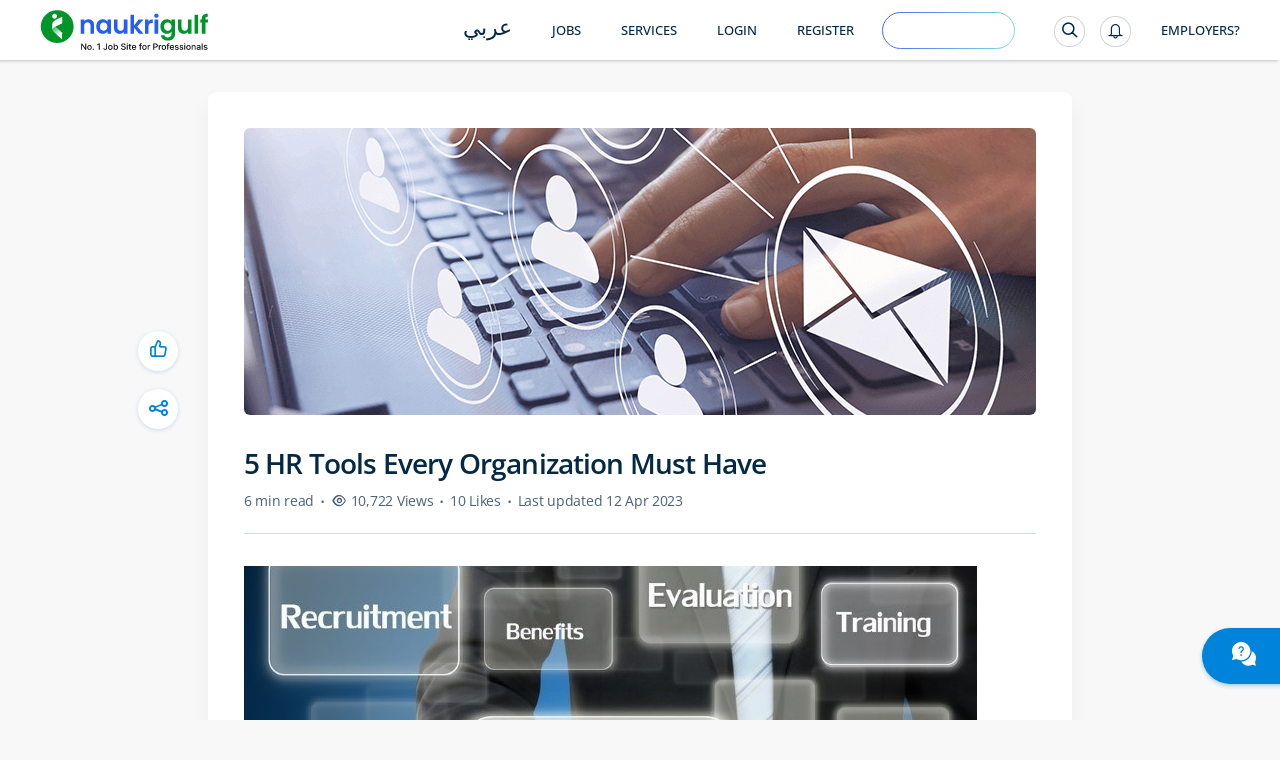

--- FILE ---
content_type: text/css
request_url: https://static.naukimg.com/s/6/205/c/routeConfig.c1b39fd9e.css
body_size: 184
content:
.loader-layer{position:fixed;top:0;left:0;width:100%;height:100%;z-index:1007}.loader-layer .overlay,.loader-layer .overlay-2{background:#fff;opacity:.6;height:100%;margin-left:-16px}.loader-layer .ldr-ring,.loader-layer .ldr-ring-2{position:absolute;width:2rem;height:2rem;top:50%;left:50%;margin-left:-16px;transform:translate(-50%,-50%)}.loader-layer .ldr-ring-2 div,.loader-layer .ldr-ring div{position:absolute;width:100%;height:100%;margin:0;border-radius:50%;-webkit-animation:ldr-ring 1.2s cubic-bezier(.5,0,.5,1) infinite;animation:ldr-ring 1.2s cubic-bezier(.5,0,.5,1) infinite;border:3px solid transparent;border-top-color:#0083da}.loader-layer .ldr-ring-2 div:first-child,.loader-layer .ldr-ring div:first-child{-webkit-animation-delay:-.45s;animation-delay:-.45s}.loader-layer .ldr-ring-2 div:nth-child(2),.loader-layer .ldr-ring div:nth-child(2){-webkit-animation-delay:-.3s;animation-delay:-.3s}.loader-layer .ldr-ring-2 div:nth-child(3),.loader-layer .ldr-ring div:nth-child(3){-webkit-animation-delay:-.15s;animation-delay:-.15s}@-webkit-keyframes ldr-ring{0%{transform:rotate(0deg)}to{transform:rotate(1turn)}}@keyframes ldr-ring{0%{transform:rotate(0deg)}to{transform:rotate(1turn)}}

--- FILE ---
content_type: text/css
request_url: https://static.naukimg.com/s/6/205/c/sass-routes-careerTips-styles-scss.css.5fab942e6.css
body_size: 4828
content:
#careerTips .page-title{margin-top:48px}#careerTips .page-title .wrap{display:inline-block}#careerTips .page-title .shim.title{height:28px;width:200px;margin-bottom:8px}#careerTips .page-title .shim.sub-title{height:20px;width:450px}#careerTips .page-title .title{margin-bottom:8px;font-size:26px;font-weight:600;line-height:28px;color:#fff;letter-spacing:-.03em}#careerTips .page-title .sub-title{font-size:14px;font-weight:400;line-height:20px;color:#fff;letter-spacing:-.02em}#careerTips .search-box{float:right;width:580px;height:52px;box-sizing:border-box;background-color:#fff;border-radius:26px;padding:6px 6px 6px 20px;font-size:14px;font-weight:400;line-height:40px;color:#85aecd;letter-spacing:-.26px}#careerTips .search-box input{width:calc(100% - 150px);border:none;outline:none;font-size:14px;font-weight:400;line-height:20px;color:#3b6585;letter-spacing:-.02em}#careerTips .search-box .ng-btn{float:right}#careerTips .shim{margin:unset}#careerTips .landing-page{margin-top:88px}#careerTips .landing-page .shimmer .one{height:34px;width:20%}#careerTips .landing-page .shimmer .top-sec{height:434px;margin-bottom:70px}#careerTips .landing-page .shimmer .top-sec .two{margin-top:8px;height:24px;width:30%}#careerTips .landing-page .shimmer .content{margin-top:24px}#careerTips .landing-page .shimmer .content .left-sec{display:inline-block;vertical-align:top;width:790px;height:350px;border-radius:10px}#careerTips .landing-page .shimmer .content .right-sec{display:inline-block;vertical-align:top;margin-left:30px;width:calc(100% - 820px)}#careerTips .landing-page .shimmer .content .right-sec .three{display:block;width:100%;height:84px;margin-bottom:22px}#careerTips .landing-page .shimmer .category .scroll-container{margin-top:22px}#careerTips .landing-page .shimmer .category .scroll-container .four{display:inline-block;vertical-align:top;width:340px;height:380px;margin-right:16px}#careerTips .landing-page .shimmer .category .scroll-container .five{display:inline-block;vertical-align:top;height:380px;width:130px}#careerTips .landing-page .top-news{margin-bottom:90px}#careerTips .landing-page .top-news .title{font-size:24px;font-weight:600;line-height:32px;color:#032946;letter-spacing:-.03em}#careerTips .landing-page .top-news .sub-title{margin-top:4px;font-size:16px;font-weight:400;line-height:24px;color:#3b6585;letter-spacing:-.02em}#careerTips .landing-page .top-news .content{margin-top:24px;position:relative}#careerTips .landing-page .top-news .content .first-news{margin:0;display:inline-block;vertical-align:top;width:790px;height:350px}#careerTips .landing-page .top-news .content .first-news img{border-radius:10px;width:790px;height:350px;object-fit:cover;object-position:center}#careerTips .landing-page .top-news .content .first-news .news-desc{background:linear-gradient(180deg,transparent,rgba(0,0,0,.8));position:absolute;padding-bottom:30px;width:100%;max-width:762px;bottom:0;padding-left:28px}#careerTips .landing-page .top-news .content .first-news .news-desc .desc{max-width:630px;font-size:24px;font-weight:600;line-height:32px;color:#fff;letter-spacing:-.03em;margin-bottom:8px;-webkit-line-clamp:2;display:-webkit-box;overflow:hidden;-webkit-box-orient:vertical}#careerTips .landing-page .top-news .content .first-news .news-desc .posted-date{font-size:14px;font-weight:400;line-height:20px;color:#fff;letter-spacing:-.02em}#careerTips .landing-page .top-news .content .first-news .news-desc .read-more{padding-left:16px;padding-right:16px;position:absolute;text-transform:none;right:18px;top:10px}#careerTips .landing-page .top-news .content .first-news .news-desc .ng-btn{box-shadow:none}#careerTips .landing-page .top-news .content .top-news-scroller{display:inline-block;position:relative;max-width:380px;margin-left:30px;height:350px}#careerTips .landing-page .top-news .content .top-news-scroller .scroller{overflow:hidden}#careerTips .landing-page .top-news .content .top-news-scroller .scroll-tuple .top-news-side-container :last-child{margin-bottom:0}#careerTips .landing-page .top-news .content .top-news-scroller .scroll-arr{position:absolute;bottom:5px;width:24px;height:24px;background:#dae1e5;display:block;border-radius:50%;font-size:8px;text-align:center;line-height:24px;color:#fff;cursor:pointer;bottom:0}#careerTips .landing-page .top-news .content .top-news-scroller .scroll-arr:hover{background:#a0b0c7;transition:.3s}#careerTips .landing-page .top-news .content .top-news-scroller .scroll-arr.left{opacity:.3;right:76px;pointer-events:none}#careerTips .landing-page .top-news .content .top-news-scroller .scroll-arr.right{right:0;opacity:.3;pointer-events:none}#careerTips .landing-page .top-news .content .top-news-scroller .scroll-arr.custom-arr{opacity:1;pointer-events:unset}#careerTips .landing-page .top-news .content .top-news-scroller .powered-by{position:absolute;top:94%;width:250px;font-size:14px;font-weight:400;line-height:20px;color:#3b6585;letter-spacing:-.02em;overflow:hidden;text-overflow:ellipsis;white-space:nowrap;cursor:default}#careerTips .landing-page .top-news .content .top-news-scroller .powered-by img{margin-right:6px}#careerTips .landing-page .top-news .content .top-news-scroller .pagination{position:absolute;display:block;bottom:2px;right:36px;font-size:14px;font-weight:500;line-height:20px;color:#3b6585;letter-spacing:-.02em}#careerTips .landing-page .top-news .content .top-news-scroller .top-news-side-container{width:380px}#careerTips .landing-page .top-news .content .top-news-scroller a{text-decoration:none}#careerTips .landing-page .top-news .content .top-news-scroller .chunk-news{min-height:90px;position:relative;margin-bottom:22px;display:block;border-bottom:1px solid #d4dbe3}#careerTips .landing-page .top-news .content .top-news-scroller .chunk-news .name{font-size:16px;font-weight:600;line-height:22px;color:#032946;letter-spacing:-.03em;-webkit-line-clamp:2;display:-webkit-box;overflow:hidden;-webkit-box-orient:vertical}#careerTips .landing-page .top-news .content .top-news-scroller .chunk-news .sub-section{margin-top:8px;position:absolute;bottom:14px;width:100%}#careerTips .landing-page .top-news .content .top-news-scroller .chunk-news .sub-section .posted-date{display:inline;font-size:12px;font-weight:400;line-height:16px;color:#a0b0c7;letter-spacing:-.02em}#careerTips .landing-page .top-news .content .top-news-scroller .chunk-news .sub-section .read-more{display:inline;text-transform:none;float:right;font-size:14px;font-weight:500;line-height:20px;color:#0083da;letter-spacing:-.02em}#careerTips .landing-page .top-news .content .top-news-scroller .chunk-news .sub-section .read-more:after{transform:rotate(180deg);content:"V";margin-left:13px;margin-top:-3px;font-size:10px;color:#0083da;font-family:"NaukriGulf_PWA_Font";display:inline-block;line-height:1;font-weight:400;font-style:normal;text-decoration:inherit;text-transform:none;text-rendering:auto;vertical-align:middle;-webkit-font-smoothing:antialiased}#careerTips .landing-page .top-news .content .totalSlide-1 .scroll-arr{display:none}#careerTips .landing-page .category .title-container{width:100%;margin-bottom:24px}#careerTips .landing-page .category .title-container .title{display:inline-block;font-size:20px;font-weight:600;line-height:28px;color:#032946;letter-spacing:-.03em}#careerTips .landing-page .category .title-container .view-all{text-decoration:none;margin-top:7px;float:right;font-size:16px;font-weight:500;line-height:24px;color:#0083da;letter-spacing:-.03em}#careerTips .landing-page .category .title-container .view-all:after{transform:rotate(180deg);content:"V";margin-left:13px;margin-top:-3px;font-size:10px;color:#0083da;font-family:"NaukriGulf_PWA_Font";display:inline-block;line-height:1;font-weight:400;font-style:normal;text-decoration:inherit;text-transform:none;text-rendering:auto;vertical-align:middle;-webkit-font-smoothing:antialiased}#careerTips .landing-page .featured{position:relative;padding-top:30px;height:269px;margin-bottom:150px;background-color:#f3f8ff}#careerTips .landing-page .featured .scroller .scroll-tuple:first-of-type a{margin-left:200px}#careerTips .landing-page .featured .scroller .scroll-tuple:last-of-type .post-box{margin-right:0;margin-left:0}#careerTips .landing-page .featured .title-container{max-width:122px;margin-top:0;position:absolute}#careerTips .landing-page .featured .title-container .title{font-size:20px;font-weight:600;line-height:28px;color:#0083da;letter-spacing:-.03em;text-align:center}#careerTips .landing-page .featured .title-container .logo-container{width:80px;height:80px;background-color:#fff;border-radius:50%;margin:0 auto 16px;position:relative}#careerTips .landing-page .featured .title-container .logo-container .logo{top:50%;position:absolute;left:50%;transform:translate(-50%,-50%)}#careerTips .landing-page .featured .recent-posts .title{color:#fdaa29}#careerTips .landing-page .featured .recent-posts .title :last-child{color:#032946}#careerTips .landing-page .featured .recent-posts .logo:before{content:"x";font-size:35px;margin-left:6%;margin-bottom:3%;color:#fdaa29;font-family:"NaukriGulf_PWA_Font";display:inline-block;line-height:1;font-weight:400;font-style:normal;text-decoration:inherit;text-transform:none;text-rendering:auto;vertical-align:middle;-webkit-font-smoothing:antialiased}#careerTips .landing-page .featured .most-viewed-posts .title{color:#6f6cd0}#careerTips .landing-page .featured .most-viewed-posts .title :last-child{color:#032946}#careerTips .landing-page .featured .most-viewed-posts .logo:before{content:"Z";font-size:35px;color:#6f6cd0;font-family:"NaukriGulf_PWA_Font";display:inline-block;line-height:1;font-weight:400;font-style:normal;text-decoration:inherit;text-transform:none;text-rendering:auto;vertical-align:middle;-webkit-font-smoothing:antialiased}#careerTips .landing-page .category .tuple-container,#careerTips .landing-page .most-viewed-posts .tuple-container,#careerTips .landing-page .recent-posts .tuple-container{position:relative;max-height:386px}#careerTips .landing-page .category .tuple-container .scroll-tuple,#careerTips .landing-page .most-viewed-posts .tuple-container .scroll-tuple,#careerTips .landing-page .recent-posts .tuple-container .scroll-tuple{flex:0 0 auto}#careerTips .landing-page .category .tuple-container .scroll-tuple a,#careerTips .landing-page .most-viewed-posts .tuple-container .scroll-tuple a,#careerTips .landing-page .recent-posts .tuple-container .scroll-tuple a{height:324px;margin-bottom:60px}#careerTips .landing-page .category .tuple-container .scroll-tuple .view-all a,#careerTips .landing-page .most-viewed-posts .tuple-container .scroll-tuple .view-all a,#careerTips .landing-page .recent-posts .tuple-container .scroll-tuple .view-all a{margin:0;width:340px;height:324px;border-radius:8px;background-color:#fff;box-shadow:0 12px 24px rgba(13,13,13,.05);position:relative;text-align:center}#careerTips .landing-page .category .tuple-container .scroll-tuple .view-all .ng-link,#careerTips .landing-page .most-viewed-posts .tuple-container .scroll-tuple .view-all .ng-link,#careerTips .landing-page .recent-posts .tuple-container .scroll-tuple .view-all .ng-link{padding-top:150px;padding-bottom:150px;font-size:16px;font-weight:500;line-height:24px;color:#0083da;letter-spacing:-.03em}#careerTips .landing-page .category .tuple-container .scroll-tuple:last-of-type,#careerTips .landing-page .most-viewed-posts .tuple-container .scroll-tuple:last-of-type,#careerTips .landing-page .recent-posts .tuple-container .scroll-tuple:last-of-type{margin-right:0}#careerTips .landing-page .category .tuple-container a,#careerTips .landing-page .most-viewed-posts .tuple-container a,#careerTips .landing-page .recent-posts .tuple-container a{text-decoration:none}#careerTips .landing-page .category .tuple-container .post-box,#careerTips .landing-page .most-viewed-posts .tuple-container .post-box,#careerTips .landing-page .recent-posts .tuple-container .post-box{width:340px;height:324px;border-radius:8px;background-color:#fff;box-shadow:0 12px 24px rgba(13,13,13,.05);margin:0 16px 0 0;position:relative}#careerTips .landing-page .category .tuple-container .post-box .new-tag,#careerTips .landing-page .most-viewed-posts .tuple-container .post-box .new-tag,#careerTips .landing-page .recent-posts .tuple-container .post-box .new-tag{position:absolute;z-index:1;top:14px;left:20px;background:#fedede;border-radius:2px;padding:2px 4px;font-size:10px;font-weight:500;line-height:12px;color:#de4d4c;letter-spacing:-.3px}#careerTips .landing-page .category .tuple-container .post-box .post-image,#careerTips .landing-page .most-viewed-posts .tuple-container .post-box .post-image,#careerTips .landing-page .recent-posts .tuple-container .post-box .post-image{border-top-left-radius:8px;border-top-right-radius:8px;object-fit:cover;object-position:center}#careerTips .landing-page .category .tuple-container .post-box .img-default,#careerTips .landing-page .most-viewed-posts .tuple-container .post-box .img-default,#careerTips .landing-page .recent-posts .tuple-container .post-box .img-default{width:340px;height:124px;display:block;border-top-left-radius:8px;border-top-right-radius:8px;border:1px solid #ebf0f6;background-color:#fff;position:relative}#careerTips .landing-page .category .tuple-container .post-box .img-default:before,#careerTips .landing-page .most-viewed-posts .tuple-container .post-box .img-default:before,#careerTips .landing-page .recent-posts .tuple-container .post-box .img-default:before{content:"/";font-size:62px;font-weight:400;line-height:10px;color:#dadada;letter-spacing:-.2px;font-family:"NaukriGulf_PWA_Font";position:absolute;top:50%;left:50%;transform:translate(-50%,-50%)}#careerTips .landing-page .category .tuple-container .post-box .head,#careerTips .landing-page .most-viewed-posts .tuple-container .post-box .head,#careerTips .landing-page .recent-posts .tuple-container .post-box .head{margin-bottom:4px;display:-webkit-box;-webkit-box-orient:vertical;-webkit-line-clamp:2;overflow:hidden;text-overflow:ellipsis;font-size:14px;font-weight:500;line-height:20px;color:#032946;letter-spacing:-.02em}#careerTips .landing-page .category .tuple-container .post-box .desc,#careerTips .landing-page .most-viewed-posts .tuple-container .post-box .desc,#careerTips .landing-page .recent-posts .tuple-container .post-box .desc{display:inline;margin-bottom:16px;font-size:14px;font-weight:400;line-height:20px;color:#3b6585;letter-spacing:-.02em}#careerTips .landing-page .category .tuple-container .post-box .ng-link,#careerTips .landing-page .most-viewed-posts .tuple-container .post-box .ng-link,#careerTips .landing-page .recent-posts .tuple-container .post-box .ng-link{display:inline;float:none;font-size:14px;letter-spacing:-.02em;line-height:20px;font-weight:400;margin-left:4px;position:unset}#careerTips .landing-page .category .tuple-container .post-box .blog-views,#careerTips .landing-page .most-viewed-posts .tuple-container .post-box .blog-views,#careerTips .landing-page .recent-posts .tuple-container .post-box .blog-views{font-size:12px;font-weight:400;line-height:16px;color:#a0b0c7;letter-spacing:-.02em;margin:16px 0 0 1px;position:absolute;bottom:20px;left:20px}#careerTips .landing-page .category .tuple-container .post-box .blog-views:before,#careerTips .landing-page .most-viewed-posts .tuple-container .post-box .blog-views:before,#careerTips .landing-page .recent-posts .tuple-container .post-box .blog-views:before{content:"Z";font-size:16px;line-height:10px;color:#a0b0c7;letter-spacing:-.2px;margin-right:4px;margin-top:-2px;font-family:"NaukriGulf_PWA_Font";display:inline-block;font-weight:400;font-style:normal;text-decoration:inherit;text-transform:none;text-rendering:auto;vertical-align:middle;-webkit-font-smoothing:antialiased;-moz-osx-font-smoothing:grayscale}#careerTips .landing-page .category .tuple-container .post-box .blog-postDate,#careerTips .landing-page .most-viewed-posts .tuple-container .post-box .blog-postDate,#careerTips .landing-page .recent-posts .tuple-container .post-box .blog-postDate{font-size:12px;font-weight:400;line-height:16px;color:#a0b0c7;letter-spacing:-.02em;margin:16px 0 0 1px;position:absolute;bottom:20px;right:20px}#careerTips .landing-page .category .tuple-container .scroll-arr,#careerTips .landing-page .most-viewed-posts .tuple-container .scroll-arr,#careerTips .landing-page .recent-posts .tuple-container .scroll-arr{position:absolute;top:42%;width:36px;height:36px;display:block;background:#dae1e5;border-radius:50%;font-size:16px;text-align:center;line-height:36px;color:#fff;cursor:pointer}#careerTips .landing-page .category .tuple-container .scroll-arr:hover,#careerTips .landing-page .most-viewed-posts .tuple-container .scroll-arr:hover,#careerTips .landing-page .recent-posts .tuple-container .scroll-arr:hover{background:#a0b0c7;transition:.3s}#careerTips .landing-page .category .tuple-container .scroll-arr.right,#careerTips .landing-page .most-viewed-posts .tuple-container .scroll-arr.right,#careerTips .landing-page .recent-posts .tuple-container .scroll-arr.right{right:-16px}#careerTips .landing-page .category .tuple-container .scroll-arr.left,#careerTips .landing-page .most-viewed-posts .tuple-container .scroll-arr.left,#careerTips .landing-page .recent-posts .tuple-container .scroll-arr.left{left:-16px}#careerTips .landing-page .scroller{display:flex;overflow:auto;overflow-y:hidden;-ms-overflow-style:none;scrollbar-width:none}#careerTips .landing-page .scroller .scroll-tuple a{display:inline-block}#careerTips .landing-page .scroller .scroll-tuple .ng-box{padding:0}#careerTips .landing-page .scroller .scroll-tuple figcaption{padding:24px 20px}#careerTips .landing-page .scroller::-webkit-scrollbar{display:none}#careerTips .landing-page .polls-container{margin-bottom:60px}#careerTips .landing-page .polls-container.hide{display:none}#careerTips .landing-page .polls-container .poll-result-container,#careerTips .landing-page .polls-container .poll-wdgt-container{margin:0}#careerTips .landing-page .polls-container .polls-side-container{width:356px;height:396px;display:flex;flex-direction:column;grid-gap:32px;gap:32px}#careerTips .landing-page .polls-container .polls-side-container .polls-image{background-image:url(https://static.naukimg.com/s/6/205/i/no-results.6329cd65.webp);transform:scaleX(-1);width:212px;background-size:cover;height:170px;background-repeat:no-repeat}#careerTips .landing-page .polls-container .polls-side-container .text-container{display:flex;flex-direction:column;grid-gap:8px;gap:8px}#careerTips .landing-page .polls-container .polls-side-container .text-container .title{font-size:28px;font-weight:600;line-height:40px;color:#032946;letter-spacing:-3%}#careerTips .landing-page .polls-container .polls-side-container .text-container .subtitle{font-size:16px;font-weight:400;line-height:24px;color:#032946;letter-spacing:-2%}#careerTips .srp-tuple{padding:30px 32px;background:#fff;box-shadow:0 12px 24px rgba(13,13,13,.05);border-radius:8px;margin-bottom:12px;width:100%;height:182px;position:relative}#careerTips .srp-tuple .post-details{display:inline-block;vertical-align:top;width:506px;padding-right:20px}#careerTips .srp-tuple .post-details .tag-container{margin-bottom:6px}#careerTips .srp-tuple .post-details .tag-container .tag{background:#f8fafc;border:1px solid #d4dbe3;border-radius:2px;padding:2px 4px;font-size:12px;font-weight:500;line-height:16px;color:#3b6585;letter-spacing:-.02em;max-width:345px;display:inline-block;margin-right:8px}#careerTips .srp-tuple .post-details .tag-container .new{display:inline-block;background:#fedede;border-radius:2px;padding:2px 4px;font-size:12px;font-weight:500;line-height:16px;color:#de4d4c;letter-spacing:-.02em}#careerTips .srp-tuple .post-details .head{margin-bottom:4px;display:-webkit-box;-webkit-box-orient:vertical;-webkit-line-clamp:1;overflow:hidden;text-overflow:ellipsis;font-size:16px;font-weight:600;line-height:22px;color:#032946;letter-spacing:-.03em}#careerTips .srp-tuple .post-details .desc{margin-bottom:4px;display:inline;font-size:14px;font-weight:400;line-height:20px;color:#3b6585;letter-spacing:-.02em}#careerTips .srp-tuple .post-details .ng-link{display:inline;font-size:14px;font-weight:400;line-height:20px;color:#0083da;letter-spacing:-.02em}#careerTips .srp-tuple .post-details .meta-container{margin-top:14px;position:absolute;bottom:30px;font-size:12px;font-weight:400;line-height:16px;color:#a0b0c7;letter-spacing:-.02em}#careerTips .srp-tuple .post-details .meta-container .meta{display:inline}#careerTips .srp-tuple .post-details .meta-container .separator{display:inline;vertical-align:middle;margin:0 6px;position:relative;top:-5px}#careerTips .srp-tuple .post-details .meta-container .separator:before{content:".";font-size:20px;transform:scale(2)}#careerTips .srp-tuple .post-details .meta-container .view-count:before{content:"Z";font-size:14px;line-height:10px;color:#a0b0c7;letter-spacing:-.2px;margin-right:4px;margin-top:-2px;font-family:"NaukriGulf_PWA_Font";display:inline-block;font-weight:400;font-style:normal;text-decoration:inherit;text-transform:none;text-rendering:auto;vertical-align:middle;-webkit-font-smoothing:antialiased;-moz-osx-font-smoothing:grayscale}#careerTips .srp-tuple .post-image{display:inline-block;border-radius:6px;object-fit:cover;object-position:center}#careerTips .srp-tuple .expert-speak{width:211px;height:81px!important}#careerTips .srp-tuple .img-default{width:222px;height:111px;display:inline-block;border-radius:6px;background-color:#fff;position:relative;border:1px solid #ebf0f6}#careerTips .srp-tuple .img-default:before{content:"/";font-size:54px;font-weight:400;line-height:10px;color:#dadada;letter-spacing:-.2px;font-family:"NaukriGulf_PWA_Font";position:absolute;top:40%;left:50%;transform:translate(-50%)}#careerTips .listing-page{margin-top:80px}#careerTips .listing-page .shimmerL.left-side{width:374px;margin-right:30px;display:inline-block;vertical-align:top;margin-bottom:32px}#careerTips .listing-page .shimmerL.left-side .one{width:80%;height:28px;margin-bottom:24px}#careerTips .listing-page .shimmerL.left-side .two{height:242px;border-radius:8px;padding-top:6px;padding-bottom:24px;padding-left:20px}#careerTips .listing-page .shimmerL.left-side .two .list{height:18px;margin-top:12px;margin-bottom:20px;width:45%}#careerTips .listing-page .shimmer{display:inline-block;width:calc(100% - 404px)}#careerTips .listing-page .shimmer .right-side .tuple{height:182px;padding:30px 32px;background:#fff;box-shadow:0 12px 24px rgba(13,13,13,.05);border-radius:8px;margin-bottom:12px}#careerTips .listing-page .shimmer .right-side .tuple .post-details{display:inline-block;vertical-align:top;width:506px}#careerTips .listing-page .shimmer .right-side .tuple .post-details .three{width:80%;height:22px;margin-top:8px;margin-bottom:6px}#careerTips .listing-page .shimmer .right-side .tuple .post-details .four{width:95%;height:20px;margin-bottom:2px}#careerTips .listing-page .shimmer .right-side .tuple .post-details .five{width:45%;height:20px;margin-bottom:4px}#careerTips .listing-page .shimmer .right-side .tuple .post-details .six{width:50%;height:16px;margin-top:16px}#careerTips .listing-page .shimmer .right-side .tuple .img{width:211px;height:122px;display:inline-block;vertical-align:top}#careerTips .listing-page .left-sec{width:374px;margin-right:30px;display:inline-block;margin-bottom:172px;vertical-align:top;position:-webkit-sticky;position:sticky;top:20px}#careerTips .listing-page .left-sec.top-80{top:80px}#careerTips .listing-page .left-sec .list-head{font-size:20px;font-weight:600;line-height:28px;color:#032946;letter-spacing:-.03em;margin-bottom:24px}#careerTips .listing-page .left-sec .category-list{border-radius:8px;padding-top:10px;padding-bottom:16px}#careerTips .listing-page .left-sec .category-list a{text-decoration:none}#careerTips .listing-page .left-sec .category-list .list-item{text-decoration:none;padding-top:6px;padding-bottom:6px;padding-left:20px;margin-right:20px;cursor:pointer;font-size:14px;font-weight:500;line-height:20px;color:#032946;letter-spacing:-.02em}#careerTips .listing-page .left-sec .category-list .list-item.active{font-size:16px;font-weight:600;line-height:22px;color:#032946;letter-spacing:-.03em;border-left:4px solid #0083da;padding-left:16px}#careerTips .listing-page .left-sec .category-list .list-item a{color:#032946;text-decoration:none}#careerTips .listing-page .left-sec .label{margin-top:44px;font-size:16px;font-weight:600;line-height:24px;color:#032946;letter-spacing:-.03em}#careerTips .listing-page .left-sec .srp-search{margin-top:12px;height:56px;box-sizing:border-box;background-color:#fff;border:1px solid #d4dbe3;border-radius:26px;padding:8px 8px 8px 28px;font-size:14px;font-weight:400;line-height:40px;color:#85aecd;letter-spacing:-.26px}#careerTips .listing-page .left-sec .srp-search input{border:none;outline:none;width:86%}#careerTips .listing-page .left-sec .srp-search .ng-btn{float:right;padding:10px}#careerTips .listing-page .left-sec .srp-search .ng-btn:before{content:"f";font-size:20px;color:#fff;font-family:"NaukriGulf_PWA_Font";display:inline-block;line-height:1;font-weight:400;font-style:normal;text-decoration:inherit;text-transform:none;text-rendering:auto;vertical-align:middle;-webkit-font-smoothing:antialiased}#careerTips .listing-page .right-sec{display:inline-block;width:796px}#careerTips .listing-page .right-sec .zero-results .msg-head{font-size:20px;font-weight:600;line-height:28px;color:#032946;letter-spacing:-.03em;margin-bottom:12px}#careerTips .listing-page .right-sec .zero-results .msg-desc{font-size:14px;font-weight:400;line-height:20px;color:#3b6585;letter-spacing:-.03em}#careerTips .listing-page .right-sec .srp-pagination{display:block;padding:24px 0 80px;width:100%;text-align:center}#careerTips .listing-page .right-sec .srp-pagination li{display:inline-block;cursor:pointer;border-radius:50%;margin:0 6px;background:#f8fafc;border:1px solid #d4dbe3;vertical-align:middle;height:36px;width:36px}#careerTips .listing-page .right-sec .srp-pagination .arr-wrapper{height:36px;width:36px;margin-top:1px;display:inline-block;text-decoration:none}#careerTips .listing-page .right-sec .srp-pagination .for-click{line-height:31px;text-align:center;color:#3b6585;font-size:14px;font-weight:500;white-space:nowrap;text-decoration:none;display:inline-block;margin-top:1px}#careerTips .listing-page .right-sec .srp-pagination .for-click.len1,#careerTips .listing-page .right-sec .srp-pagination .for-click.len2{width:36px;height:36px}#careerTips .listing-page .right-sec .srp-pagination .v-false{display:none}#careerTips .listing-page .right-sec .srp-pagination .mr-3{margin-right:3px}#careerTips .listing-page .right-sec .srp-pagination .active{background-color:#d4dbe3;cursor:default}#careerTips .listing-page .right-sec .srp-pagination .active span{color:#032946}#careerTips .listing-page .right-sec .srp-pagination .bwd,#careerTips .listing-page .right-sec .srp-pagination .fwd{font-size:10px;margin-top:9px}#careerTips .listing-page .right-sec .srp-pagination .fwd:after{content:"N";font-weight:600;color:#3b6585}#careerTips .listing-page .right-sec .srp-pagination .bwd:after{content:"O";font-weight:600;color:#3b6585}#careerTips .listing-page .right-sec .srp-pagination .end,#careerTips .listing-page .right-sec .srp-pagination .init{height:25px;line-height:25px;color:#0083da;font-size:12px;font-weight:500;box-shadow:0 0 0 1px #0083da;background-color:#fff;box-sizing:border-box;padding:0 10px;display:inline-block;cursor:pointer;text-decoration:none;border-radius:2px}#careerTips .listing-page .right-sec .srp-pagination .end.disabled-true,#careerTips .listing-page .right-sec .srp-pagination .init.disabled-true{background-color:unset;box-shadow:none;color:#b1c6d4;padding:0;cursor:default}#careerTips .listing-page .right-sec .srp-pagination .end{margin-left:18px}#careerTips .listing-page .right-sec .srp-pagination .init{margin-right:18px}#careerTips .listing-page .crumbs{width:864px;margin:0 auto 24px;margin-left:0!important}#careerTips .article-page{width:864px;margin:32px auto;padding:36px;box-shadow:0 12px 24px rgba(13,13,13,.05);background-color:#fff;border-radius:8px}#careerTips .article-page ol li{list-style-type:decimal!important;margin-left:16px}#careerTips .article-page ul li{list-style-type:disc!important;margin-left:16px}#careerTips .article-page .shimmer{min-height:1200px}#careerTips .article-page .shimmer .blog .one{width:792px;height:287px}#careerTips .article-page .shimmer .blog .two{width:792px;height:32px;margin-top:34px;margin-bottom:14px}#careerTips .article-page .shimmer .blog .three{width:200px;height:20px}#careerTips .article-page .shimmer .blog .content{margin-top:40px;padding:32px 0;border-top:1px solid #d4dbe3}#careerTips .article-page .shimmer .blog .content .four{width:100%;height:22px}#careerTips .article-page .shimmer .blog .content .five{width:70%;height:23px;margin-top:10px}#careerTips .article-page .ico-container{position:-webkit-sticky;position:sticky;top:46%;margin-left:-106px;float:left;text-align:center}#careerTips .article-page .ico-container .like-btn,#careerTips .article-page .ico-container .liked-btn{cursor:pointer;box-shadow:0 1px 4px rgba(0,106,194,.2);border-radius:98px;width:40px;height:40px;background:#fff;display:block;border-radius:50%;padding:7px}#careerTips .article-page .ico-container .like-btn:before{content:"("}#careerTips .article-page .ico-container .like-btn:before,#careerTips .article-page .ico-container .liked-btn:before{font-size:20px;color:#0083da;font-family:"NaukriGulf_PWA_Font";display:inline-block;line-height:1;font-weight:400;font-style:normal;text-decoration:inherit;text-transform:none;text-rendering:auto;vertical-align:middle;-webkit-font-smoothing:antialiased}#careerTips .article-page .ico-container .liked-btn:before{content:"["}#careerTips .article-page .ico-container .share-btn{cursor:pointer;padding:10px;margin-top:18px;box-shadow:0 1px 4px rgba(0,106,194,.2);border-radius:98px;width:40px;height:40px;background:#fff;display:block;border-radius:50%}#careerTips .article-page .ico-container .share-btn:before{content:"e";font-size:20px;color:#0083da;font-family:"NaukriGulf_PWA_Font";display:inline-block;line-height:1;font-weight:400;font-style:normal;text-decoration:inherit;text-transform:none;text-rendering:auto;vertical-align:middle;-webkit-font-smoothing:antialiased}#careerTips .article-page .ico-container .share-prompt{transition:all .2s ease;width:185px;left:-14px;opacity:0;visibility:hidden;border-radius:6px;background-color:#fff;box-sizing:border-box;position:absolute;top:60px;text-align:left;z-index:1;box-shadow:0 8px 16px rgba(32,106,238,.1);border-radius:4px}#careerTips .article-page .ico-container .share-prompt .socio{padding:16px;margin:0}#careerTips .article-page .ico-container .share-prompt .socio .share-headline{font-weight:500}#careerTips .article-page .ico-container .share-prompt.open{visibility:visible;opacity:1;top:-20px;left:68px}#careerTips .article-page .ico-container .socio{background-color:#fff;padding:24px 20px 20px}#careerTips .article-page .ico-container .socio .share-headline{font-size:16px;font-weight:600;line-height:18px;color:#032946;letter-spacing:-.34px}#careerTips .article-page .ico-container .socio ul,#careerTips .article-page .ico-container .socio ul li{display:block}#careerTips .article-page .ico-container .socio .soc-name{font-size:14px;font-weight:400;line-height:20px;color:#3b6585;letter-spacing:-.02em;vertical-align:middle;margin-left:40px}#careerTips .article-page .ico-container .socio .copy-label{font-size:14px;font-weight:400;line-height:20px;color:#3b6585;letter-spacing:-.02em;vertical-align:middle;cursor:pointer}#careerTips .article-page .ico-container .socio .fb,#careerTips .article-page .ico-container .socio .in,#careerTips .article-page .ico-container .socio .tw{width:30px;height:30px;display:inline-block;vertical-align:middle;margin-bottom:14px;margin-right:8px;color:#fff;border-radius:6px;line-height:30px;color:transparent;font-size:0;position:relative}#careerTips .article-page .ico-container .socio .copy-icon{width:35px;height:35px;display:inline-block;text-align:center;margin-right:4px;cursor:pointer}#careerTips .article-page .ico-container .socio .copy-icon:after{content:"h";font-size:28px;font-family:"NaukriGulf_PWA_Font";display:inline-block;line-height:1;vertical-align:middle;margin-left:-5px;color:#8292b4}#careerTips .article-page .ico-container .socio .copy-icon:active{transform:scale(.9999);opacity:.5}#careerTips .article-page .ico-container .socio .in{background-color:#0077b5;text-align:center}#careerTips .article-page .ico-container .socio .in:after{content:"*";font-size:20px;font-family:"NaukriGulf_PWA_Font";display:inline-block;line-height:1;vertical-align:middle;color:#fff;position:absolute;top:4px;left:5px}#careerTips .article-page .ico-container .socio .fb{background-color:#3a559f;text-align:right;cursor:pointer}#careerTips .article-page .ico-container .socio .fb:after{content:"k";font-size:20px;font-family:"NaukriGulf_PWA_Font";display:inline-block;line-height:1;vertical-align:middle;color:#fff;position:absolute;top:4px;left:9px}#careerTips .article-page .ico-container .socio .tw{background-image:url(https://static.naukimg.com/s/6/205/i/newTwitterLogo.0f934cc8.svg);background-size:cover;text-align:center;box-sizing:border-box;padding-top:2px}#careerTips .article-page .blog-image{margin-bottom:28px;border-radius:6px}#careerTips .article-page .head{font-size:28px;font-weight:600;line-height:40px;color:#032946;letter-spacing:-.03em;margin-bottom:8px}#careerTips .article-page .meta-container{font-size:14px;font-weight:400;line-height:20px;color:#4b6177;letter-spacing:-.02em}#careerTips .article-page .meta-container .meta{display:inline}#careerTips .article-page .meta-container .separator{display:inline;vertical-align:middle;margin:0 6px;position:relative;top:-5px}#careerTips .article-page .meta-container .separator:before{content:".";font-size:20px}#careerTips .article-page .meta-container .view-count:before{content:"Z";font-size:16px;line-height:10px;color:#4b6177;letter-spacing:-.2px;margin-right:4px;margin-top:-2px;font-family:"NaukriGulf_PWA_Font";display:inline-block;font-weight:400;font-style:normal;text-decoration:inherit;text-transform:none;text-rendering:auto;vertical-align:middle;-webkit-font-smoothing:antialiased;-moz-osx-font-smoothing:grayscale}#careerTips .article-page .body{font-size:16px;font-weight:400;line-height:24px;color:#3b6585;letter-spacing:-.02em;margin-top:20px;padding:32px 0;border-top:1px solid #d4dbe3}#careerTips .article-page .body *{justify-content:unset;font-family:Open Sans,Arial,Helvetica,sans-serif}#careerTips .article-page .body img{max-width:792px}#careerTips .article-page .body p{margin:10px 0}#careerTips .article-page .body a{font-size:14px;letter-spacing:-.02em;text-decoration:none;line-height:20px;font-weight:600;color:#0083da}#careerTips .article-page .body a :visited{color:#0083da}#careerTips .article-page .body strong{font-weight:600;color:#032946}#careerTips .article-page .body table,#careerTips .article-page .body td,#careerTips .article-page .body th{border:1px solid;padding:4px 10px}#careerTips .article-page .feedback-container{margin-top:30px;border:1px solid #d4dbe3;border-radius:10px;padding:20px 18px;width:363px}#careerTips .article-page .feedback-container .headline{display:inline-block;font-size:16px;font-weight:400;line-height:24px;color:#032946;letter-spacing:-.02em}#careerTips .article-page .feedback-container .ng-btn{display:inline-block;padding:10px 20px;margin-left:16px}#careerTips .article-page .related-article{border-top:1px solid #cfe5ef;padding-top:32px;margin-top:32px}#careerTips .article-page .related-article .heading{margin-bottom:12px;font-size:24px;font-weight:500;line-height:32px;color:#032946;letter-spacing:-.02em}#careerTips .article-page .related-article .srp-tuple .img-default{width:222px;height:111px;display:inline-block;border-radius:6px;background-color:#fff;position:relative;border:1px solid #ebf0f6}#careerTips .article-page .related-article .srp-tuple .img-default:before{content:"/";font-size:54px;font-weight:400;line-height:10px;color:#dadada;letter-spacing:-.2px;font-family:"NaukriGulf_PWA_Font";position:absolute;top:40%;left:50%;transform:translate(-50%)}#careerTips .article-page+.crumbs .last-one{max-width:calc(100% - 320px);text-overflow:ellipsis;overflow:hidden;white-space:nowrap;vertical-align:text-top}#careerTips .crumbs{width:864px;margin:0 auto 24px}@-webkit-keyframes growUp{0%{transform:scale(0)}to{transform:scale(.5)}}@keyframes growUp{0%{transform:scale(0)}to{transform:scale(.5)}}@-webkit-keyframes slide-in{0%{transform:translateX(50px)}to{transform:translateX(0)}}@keyframes slide-in{0%{transform:translateX(50px)}to{transform:translateX(0)}}@-webkit-keyframes fade-in{0%{opacity:.7}to{opacity:1}}@keyframes fade-in{0%{opacity:.7}to{opacity:1}}

--- FILE ---
content_type: image/svg+xml
request_url: https://static.naukimg.com/s/6/205/i/u_linkedin.0525645b.svg
body_size: 712
content:
<svg width="24" height="24" viewBox="0 0 24 24" fill="none" xmlns="http://www.w3.org/2000/svg">
<path d="M20.4701 2.00014H3.53006C3.33964 1.9975 3.15056 2.03239 2.97362 2.10282C2.79669 2.17326 2.63536 2.27786 2.49886 2.41065C2.36235 2.54344 2.25334 2.70182 2.17805 2.87675C2.10276 3.05167 2.06267 3.23972 2.06006 3.43014V20.5701C2.06267 20.7606 2.10276 20.9486 2.17805 21.1235C2.25334 21.2985 2.36235 21.4568 2.49886 21.5896C2.63536 21.7224 2.79669 21.827 2.97362 21.8975C3.15056 21.9679 3.33964 22.0028 3.53006 22.0001H20.4701C20.6605 22.0028 20.8496 21.9679 21.0265 21.8975C21.2034 21.827 21.3648 21.7224 21.5013 21.5896C21.6378 21.4568 21.7468 21.2985 21.8221 21.1235C21.8974 20.9486 21.9375 20.7606 21.9401 20.5701V3.43014C21.9375 3.23972 21.8974 3.05167 21.8221 2.87675C21.7468 2.70182 21.6378 2.54344 21.5013 2.41065C21.3648 2.27786 21.2034 2.17326 21.0265 2.10282C20.8496 2.03239 20.6605 1.9975 20.4701 2.00014ZM8.09006 18.7401H5.09006V9.74014H8.09006V18.7401ZM6.59006 8.48014C6.17632 8.48014 5.77953 8.31578 5.48697 8.02323C5.19442 7.73067 5.03006 7.33388 5.03006 6.92014C5.03006 6.5064 5.19442 6.10961 5.48697 5.81705C5.77953 5.5245 6.17632 5.36014 6.59006 5.36014C6.80975 5.33522 7.03224 5.35699 7.24293 5.42402C7.45363 5.49105 7.6478 5.60183 7.81272 5.7491C7.97763 5.89637 8.10958 6.07682 8.19993 6.27862C8.29028 6.48043 8.33698 6.69904 8.33698 6.92014C8.33698 7.14124 8.29028 7.35985 8.19993 7.56166C8.10958 7.76346 7.97763 7.94391 7.81272 8.09118C7.6478 8.23845 7.45363 8.34923 7.24293 8.41626C7.03224 8.48329 6.80975 8.50505 6.59006 8.48014ZM18.9101 18.7401H15.9101V13.9101C15.9101 12.7001 15.4801 11.9101 14.3901 11.9101C14.0527 11.9126 13.7242 12.0184 13.4489 12.2133C13.1735 12.4082 12.9645 12.6828 12.8501 13.0001C12.7718 13.2352 12.7379 13.4827 12.7501 13.7301V18.7301H9.75006C9.75006 18.7301 9.75006 10.5501 9.75006 9.73014H12.7501V11.0001C13.0226 10.5272 13.419 10.1377 13.8965 9.87334C14.374 9.60902 14.9146 9.47999 15.4601 9.50014C17.4601 9.50014 18.9101 10.7901 18.9101 13.5601V18.7401Z" fill="#3B6585"/>
</svg>


--- FILE ---
content_type: image/svg+xml
request_url: https://static.naukimg.com/s/6/205/i/ng-360-light-logo.c3de9610.svg
body_size: 4121
content:
<svg width="100" height="17" viewBox="0 0 100 17" fill="none" xmlns="http://www.w3.org/2000/svg">
<path d="M6.54136 6.02394C7.11108 6.61653 7.39595 7.44279 7.39595 8.50513V13.123H5.43514V8.77493C5.43514 8.14861 5.28084 7.66923 4.97224 7.33198C4.66364 6.99473 4.24347 6.82852 3.71173 6.82852C3.17998 6.82852 2.7432 6.99714 2.42985 7.33198C2.1165 7.66923 1.95983 8.14861 1.95983 8.77493V13.123H-0.000976562V5.25067H1.95983V6.2311C2.22095 5.88904 2.55566 5.62165 2.96159 5.42893C3.36752 5.23381 3.8138 5.13745 4.29807 5.13745C5.2215 5.13745 5.96926 5.43375 6.53899 6.02635L6.54136 6.02394Z" fill="#265DF5"/>
<path d="M9.03447 7.03787C9.34782 6.42118 9.77274 5.94903 10.3092 5.6166C10.8457 5.28417 11.4463 5.12036 12.1086 5.12036C12.6878 5.12036 13.1935 5.2384 13.6279 5.47447C14.0623 5.71055 14.4089 6.00926 14.6724 6.3706V5.24803H16.6474V13.1228H14.6724V11.9714C14.4207 12.3399 14.0718 12.6459 13.6279 12.8892C13.184 13.1325 12.6736 13.2505 12.0944 13.2505C11.4416 13.2505 10.8457 13.0795 10.3092 12.7398C9.77274 12.3977 9.34782 11.9184 9.03447 11.2969C8.72113 10.6753 8.56445 9.96231 8.56445 9.15772C8.56445 8.35314 8.72113 7.65696 9.03447 7.04028V7.03787ZM14.3899 7.94122C14.2024 7.59674 13.9507 7.32935 13.6326 7.14627C13.3145 6.96319 12.9751 6.86924 12.6095 6.86924C12.2439 6.86924 11.9092 6.95837 11.6006 7.13904C11.292 7.31971 11.0428 7.58229 10.8505 7.92676C10.6582 8.27365 10.5632 8.68317 10.5632 9.15532C10.5632 9.62747 10.6582 10.0442 10.8505 10.3983C11.0428 10.7548 11.2944 11.0271 11.6077 11.2149C11.9211 11.4053 12.2534 11.4992 12.6095 11.4992C12.9656 11.4992 13.3145 11.4077 13.6326 11.2222C13.9507 11.0367 14.2024 10.7717 14.3899 10.4272C14.5774 10.0803 14.67 9.66601 14.67 9.18422C14.67 8.70244 14.5774 8.28569 14.3899 7.94122Z" fill="#265DF5"/>
<path d="M25.6665 5.25098V13.1258H23.6914V12.1309C23.4398 12.4729 23.1098 12.7403 22.7039 12.933C22.298 13.1258 21.8564 13.2245 21.3793 13.2245C20.7716 13.2245 20.2351 13.0944 19.7674 12.8343C19.2998 12.5741 18.9342 12.1911 18.6683 11.6828C18.4025 11.1769 18.2695 10.5723 18.2695 9.8713V5.25339H20.2303V9.58704C20.2303 10.2134 20.3846 10.6927 20.6932 11.03C21.0018 11.3672 21.422 11.5335 21.9537 11.5335C22.4855 11.5335 22.9199 11.3648 23.2285 11.03C23.5371 10.6952 23.6914 10.2134 23.6914 9.58704V5.25339H25.6665V5.25098Z" fill="#265DF5"/>
<path d="M31.945 13.1209L29.3124 9.76767V13.1209H27.3516V2.60352H29.3124V8.58729L31.9165 5.24852H34.466L31.0476 9.19916L34.4921 13.1209H31.9426H31.945Z" fill="#265DF5"/>
<path d="M38.253 5.48836C38.6589 5.25228 39.1242 5.13184 39.6465 5.13184V7.22038H39.129C38.5118 7.22038 38.0489 7.36732 37.7355 7.66121C37.4222 7.9551 37.2655 8.46579 37.2655 9.1957V13.1174H35.3047V5.24746H37.2655V6.46879C37.5171 6.05205 37.8471 5.72443 38.253 5.48836Z" fill="#265DF5"/>
<path d="M40.6968 3.97698C40.4689 3.75536 40.3525 3.47833 40.3525 3.1459C40.3525 2.81347 40.4665 2.53644 40.6968 2.31482C40.9246 2.0932 41.2119 1.97998 41.5585 1.97998C41.905 1.97998 42.1899 2.09079 42.4202 2.31482C42.6481 2.53644 42.7644 2.81588 42.7644 3.1459C42.7644 3.47592 42.6504 3.75536 42.4202 3.97698C42.1923 4.1986 41.905 4.31182 41.5585 4.31182C41.2119 4.31182 40.9246 4.20101 40.6968 3.97698ZM42.5246 5.2489V13.1237H40.5638V5.2489H42.5246Z" fill="#265DF5"/>
<path d="M48.8239 5.46966C49.2631 5.70091 49.6073 6.00203 49.8613 6.373V5.25044H51.8363V13.1806C51.8363 13.9105 51.6915 14.5609 51.4019 15.1343C51.1123 15.7076 50.6779 16.1629 50.0987 16.4977C49.5194 16.835 48.8191 17.0012 47.9978 17.0012C46.8963 17.0012 45.9919 16.741 45.2869 16.2183C44.5818 15.698 44.183 14.9873 44.0904 14.0864H46.037C46.1391 14.4477 46.3622 14.732 46.7017 14.9464C47.0435 15.1608 47.4566 15.2668 47.9408 15.2668C48.5105 15.2668 48.9734 15.0933 49.3271 14.7488C49.6832 14.402 49.8589 13.8792 49.8589 13.1782V11.9569C49.6073 12.3255 49.2583 12.6338 48.8144 12.8795C48.3705 13.1252 47.8649 13.2481 47.2951 13.2481C46.6423 13.2481 46.0441 13.077 45.5029 12.7374C44.9616 12.3953 44.5343 11.9159 44.221 11.2944C43.9077 10.6729 43.751 9.9599 43.751 9.15531C43.751 8.35073 43.9077 7.65455 44.221 7.03787C44.5343 6.42118 44.9593 5.94903 45.4958 5.6166C46.0322 5.28417 46.6328 5.12036 47.2951 5.12036C47.8744 5.12036 48.3824 5.23599 48.8215 5.46966H48.8239ZM49.5812 7.94362C49.3936 7.59915 49.142 7.33176 48.8239 7.14868C48.5058 6.9656 48.1663 6.87165 47.8008 6.87165C47.4352 6.87165 47.1005 6.96078 46.7919 7.14145C46.4833 7.32212 46.234 7.58469 46.0417 7.92917C45.8495 8.27606 45.7545 8.68557 45.7545 9.15772C45.7545 9.62987 45.8495 10.0466 46.0417 10.4007C46.234 10.7573 46.4857 11.0295 46.799 11.2174C47.1123 11.4077 47.4447 11.5016 47.8008 11.5016C48.1568 11.5016 48.5058 11.4101 48.8239 11.2246C49.142 11.0391 49.3936 10.7741 49.5812 10.4296C49.7687 10.0828 49.8613 9.66842 49.8613 9.18663C49.8613 8.70485 49.7687 8.2881 49.5812 7.94362Z" fill="#019529"/>
<path d="M60.8471 5.25098V13.1258H58.8721V12.1309C58.6204 12.4729 58.2905 12.7403 57.8845 12.933C57.4786 13.1258 57.0371 13.2245 56.5599 13.2245C55.9522 13.2245 55.4157 13.0944 54.9481 12.8343C54.4804 12.5741 54.1149 12.1911 53.849 11.6828C53.5831 11.1769 53.4502 10.5723 53.4502 9.8713V5.25339H55.411V9.58704C55.411 10.2134 55.5653 10.6927 55.8739 11.03C56.1825 11.3672 56.6027 11.5335 57.1344 11.5335C57.6662 11.5335 58.1006 11.3648 58.4092 11.03C58.7178 10.6952 58.8721 10.2134 58.8721 9.58704V5.25339H60.8471V5.25098Z" fill="#019529"/>
<path d="M64.493 2.60352V13.1209H62.5322V2.60352H64.493Z" fill="#019529"/>
<path d="M69.8376 6.88562H68.4798V13.1247H66.4905V6.88562H65.6074V5.25237H66.4905V4.8549C66.4905 3.88892 66.7611 3.17829 67.3024 2.723C67.8436 2.26771 68.6602 2.05573 69.7545 2.08463V3.76125C69.2774 3.75161 68.9474 3.8311 68.7599 4.00214C68.5724 4.17317 68.4798 4.48151 68.4798 4.92476V5.25237H69.8376V6.88562Z" fill="#019529"/>
<path d="M72.2405 5.94667C72.3016 4.94596 72.6605 4.17884 73.3173 3.64531C73.9842 3.10189 74.8533 2.83607 75.9247 2.84786C76.6556 2.8559 77.28 2.99296 77.7978 3.25902C78.3157 3.51506 78.7024 3.8648 78.9579 4.30822C79.2235 4.74174 79.3532 5.23385 79.3472 5.78455C79.3402 6.41535 79.1691 6.94921 78.8339 7.38613C78.5087 7.81315 78.12 8.09927 77.6678 8.2445L77.6671 8.30458C78.2459 8.4912 78.6929 8.81656 79.0083 9.28067C79.3336 9.74489 79.4923 10.3375 79.4844 11.0584C79.4778 11.6591 79.3317 12.1933 79.0462 12.6608C78.7707 13.1284 78.3611 13.4944 77.8174 13.7588C77.2839 14.0133 76.6416 14.1364 75.8907 14.1281C74.7592 14.1157 73.8412 13.8202 73.1366 13.2416C72.432 12.6631 72.0658 11.8179 72.0379 10.7061L74.0805 10.7285C74.0952 11.2194 74.256 11.6167 74.5631 11.9205C74.8803 12.2144 75.3143 12.3644 75.865 12.3704C76.3756 12.376 76.7676 12.2402 77.0411 11.9628C77.3246 11.6755 77.4689 11.3066 77.4738 10.856C77.4804 10.2552 77.2949 9.8226 76.9173 9.55808C76.5397 9.29356 75.9504 9.1569 75.1494 9.14808L74.7138 9.14329L74.7328 7.4161L75.1684 7.42089C76.5902 7.43654 77.3063 6.96876 77.3168 6.01756C77.3215 5.58701 77.1951 5.25015 76.9374 5.00698C76.6897 4.76393 76.3256 4.63975 75.8449 4.63446C75.3744 4.62928 75.0075 4.75543 74.7443 5.01289C74.4912 5.26045 74.3425 5.57926 74.2981 5.96932L72.2405 5.94667ZM86.5798 5.95426C86.4843 5.53263 86.3126 5.2153 86.0646 5.00228C85.8266 4.78937 85.4773 4.68038 85.0167 4.67531C84.3258 4.66771 83.8121 4.94244 83.4755 5.49952C83.1491 6.04669 82.9739 6.94601 82.9501 8.19749C83.1949 7.79963 83.5487 7.49309 84.0117 7.27788C84.4748 7.05266 84.9767 6.94302 85.5174 6.94897C86.1683 6.95613 86.7424 7.10265 87.24 7.38851C87.7375 7.67437 88.1235 8.08919 88.3979 8.63296C88.6724 9.16672 88.8056 9.80907 88.7973 10.56C88.7895 11.2709 88.6373 11.9051 88.3408 12.4626C88.0543 13.0103 87.6341 13.4362 87.08 13.7406C86.5258 14.0449 85.8683 14.1929 85.1073 14.1845C84.066 14.173 83.2475 13.9337 82.6518 13.4665C82.0661 12.9994 81.6577 12.3541 81.4264 11.5304C81.2053 10.6968 81.1013 9.67422 81.1147 8.46269C81.1348 6.63037 81.4655 5.25209 82.1065 4.32785C82.7477 3.3936 83.7491 2.93397 85.1108 2.94895C86.1622 2.96052 86.975 3.25486 87.5495 3.83198C88.124 4.40909 88.4516 5.12368 88.5323 5.97575L86.5798 5.95426ZM85.0178 8.67087C84.4871 8.66503 84.0399 8.81532 83.676 9.12175C83.3121 9.42817 83.1269 9.87676 83.1204 10.4675C83.1139 11.0583 83.274 11.5257 83.6007 11.8697C83.9374 12.2139 84.4111 12.3894 85.0219 12.3961C85.5626 12.402 85.9899 12.2415 86.3039 11.9145C86.628 11.5876 86.7931 11.1438 86.7993 10.5831C86.8057 10.0024 86.6555 9.54007 86.3489 9.19623C86.0522 8.85249 85.6086 8.67737 85.0178 8.67087ZM90.1806 8.5925C90.1996 6.8603 90.5249 5.507 91.1565 4.53259C91.7981 3.55829 92.8448 3.07912 94.2967 3.0951C95.7485 3.11108 96.7794 3.6131 97.3894 4.60118C98.0094 5.58936 98.3099 6.94955 98.2908 8.68175C98.2717 10.424 97.9412 11.7872 97.2995 12.7715C96.6678 13.756 95.6261 14.2402 94.1742 14.2242C92.7224 14.2082 91.6865 13.7011 91.0666 12.7029C90.4567 11.7048 90.1614 10.3347 90.1806 8.5925ZM96.2182 8.65894C96.2264 7.918 96.1831 7.29666 96.0885 6.79493C96.004 6.28329 95.8184 5.86567 95.5315 5.54207C95.2547 5.21858 94.8359 5.05375 94.2752 5.04757C93.7145 5.0414 93.2872 5.19692 92.9933 5.51413C92.7094 5.83146 92.5146 6.24489 92.4089 6.75443C92.3132 7.25408 92.2613 7.87437 92.2532 8.6153C92.2448 9.37627 92.2828 10.0176 92.3672 10.5392C92.4517 11.0509 92.6374 11.4685 92.9242 11.7921C93.2112 12.1057 93.635 12.2656 94.1957 12.2717C94.7564 12.2779 95.1837 12.1274 95.4774 11.8202C95.7713 11.503 95.9661 11.0895 96.0619 10.5799C96.1577 10.0602 96.2098 9.4199 96.2182 8.65894Z" fill="url(#paint0_linear_722_5352)"/>
<defs>
<linearGradient id="paint0_linear_722_5352" x1="73.4534" y1="4.85331" x2="93.5226" y2="26.7378" gradientUnits="userSpaceOnUse">
<stop offset="0.00388082" stop-color="#5661F8"/>
<stop offset="0.435371" stop-color="#3368F8"/>
<stop offset="0.921223" stop-color="#09FDC0"/>
</linearGradient>
</defs>
</svg>


--- FILE ---
content_type: image/svg+xml
request_url: https://static.naukimg.com/s/6/205/i/jobHai.66650fbd.svg
body_size: 4253
content:
<?xml version="1.0" encoding="UTF-8"?>
<svg width="85px" height="48px" viewBox="0 0 85 48" version="1.1" xmlns="http://www.w3.org/2000/svg" xmlns:xlink="http://www.w3.org/1999/xlink">
    <!-- Generator: sketchtool 57.1 (101010) - https://sketch.com -->
    <title>7B7CB9FA-AF66-4FC6-897D-B317B9EEED4A</title>
    <desc>Created with sketchtool.</desc>
    <g id="Page-1" stroke="none" stroke-width="1" fill="none" fill-rule="evenodd">
        <g id="DESKTOP-JOB" transform="translate(-60.000000, -33.000000)">
            <g id="Group-7" transform="translate(60.000000, 33.000000)">
                <g id="Group-2">
                    <path d="M59.0814772,30.6547476 C61.6662011,30.6547476 63.632329,31.186837 64.9799201,32.2510319 C66.3275112,33.3152268 67.0012966,34.9114951 67.0012966,37.0398849 L67.0012966,42.7925358 C67.0012966,43.6571941 67.3989405,44.0895168 68.1942402,44.0895168 C68.3003324,44.0895168 68.4154216,44.0831431 68.5395079,44.0703956 C68.8400715,44.039505 69.1087585,44.2581301 69.1396357,44.558695 C69.1436737,44.5980025 69.1434414,44.6376318 69.1389426,44.6768892 L68.83803,47.3027473 C68.809888,47.5485243 68.6203014,47.744818 68.3756543,47.781507 C67.6362884,47.8923875 67.0235284,47.9478278 66.5373742,47.9478278 C64.1514752,47.9478278 62.7265847,47.0942676 62.2626599,45.3871217 C61.2685353,47.0942676 59.3024073,47.9478278 56.3642169,47.9478278 C54.7073427,47.9478278 53.4370914,47.5931015 52.5534252,46.8836382 C51.6697589,46.174175 51.2279324,45.1432517 51.2279324,43.7908373 C51.2279324,42.3719108 51.73051,41.224593 52.7356804,40.3488493 C53.7408508,39.4731056 55.3921774,38.8024512 57.6897097,38.3368659 L61.4342269,37.6052356 L61.4342269,37.006629 C61.4342269,36.2528243 61.2243593,35.6542236 60.8046178,35.2108091 C60.3848763,34.7673946 59.8105019,34.5456906 59.0814772,34.5456906 C58.2419942,34.5456906 57.5571631,34.7452242 57.0269633,35.1442972 C56.7316869,35.3665472 56.4441199,35.8595516 56.1642625,36.6233103 C56.0652883,36.8934312 55.7740154,37.0407449 55.4977828,36.9603909 L52.0028532,35.9437421 C51.7127326,35.8593566 51.5459595,35.555755 51.6303528,35.2656366 C51.6358912,35.2465971 51.6424607,35.2278727 51.6500321,35.2095465 C52.3115257,33.6084342 53.0323961,32.5391229 53.8126433,32.0016125 C55.1160511,31.1036981 56.8723115,30.6547476 59.0814772,30.6547476 Z M37.4170944,19.3340354 L37.4170944,34.1798569 C37.9031109,33.0713206 38.5934648,32.2343882 39.4881769,31.6690347 C40.382889,31.1036812 41.4377498,30.8210086 42.652791,30.8210086 C44.3980319,30.8210086 45.7897854,31.3309277 46.8280933,32.3507811 C47.8664012,33.3706345 48.3855473,34.8227953 48.3855473,36.7073071 L48.3855473,47.2344579 C48.3855473,47.5365973 48.140615,47.7815296 47.8384757,47.7815296 L43.2992746,47.7815296 C42.9971352,47.7815296 42.7522029,47.5365973 42.7522029,47.2344579 L42.7522029,38.2703355 C42.7522029,36.1641165 41.9679609,35.1110228 40.3994532,35.1110228 C39.5157869,35.1110228 38.7978188,35.4324935 38.2455274,36.0754445 C37.693236,36.7183956 37.4170944,37.7049781 37.4170944,39.0352217 L37.4170944,47.2334975 C37.4170944,47.5054229 37.2186992,47.7310106 36.9587606,47.7734089 L36.8700228,47.7805692 C36.8697029,47.7805692 36.869383,47.7805689 36.8690632,47.7805683 L32.038356,47.772095 C31.7365918,47.7715657 31.492244,47.5267889 31.492244,47.2250242 L31.492244,22.7009598 C35.4421443,19.8232647 37.4170944,18.7009566 37.4170944,19.3340354 Z M76.667944,31.1535679 C76.9700833,31.1535679 77.2150156,31.3985002 77.2150156,31.7006395 L77.2150156,47.2344579 C77.2150156,47.5365973 76.9700833,47.7815296 76.667944,47.7815296 L72.1287429,47.7815296 C71.8266036,47.7815296 71.5816713,47.5365973 71.5816713,47.2344579 L71.5816713,31.7006395 C71.5816713,31.3985002 71.8266036,31.1535679 72.1287429,31.1535679 L76.667944,31.1535679 Z M61.4342269,40.4985009 L58.750104,41.1303635 C58.043171,41.3077293 57.5405933,41.5238906 57.2423559,41.778854 C56.9441186,42.0338173 56.7950021,42.3940862 56.7950021,42.8596715 C56.7950021,43.3252567 56.9385957,43.679983 57.2257873,43.923861 C57.5129788,44.167739 57.9106227,44.2896762 58.4187308,44.2896762 C59.1919388,44.2896762 59.8878155,44.0735149 60.5063819,43.6411857 C61.1249483,43.2088565 61.4342269,42.6379689 61.4342269,41.9285056 L61.4342269,40.4985009 Z M82.4717822,15.5490091 L83.4433981,16.2819885 C83.6094258,16.4072385 83.6435573,16.6428596 83.5198952,16.8100733 L75.1448643,28.1346505 C75.0203641,28.3029976 74.7829644,28.3385426 74.6146173,28.2140424 C74.6103246,28.2108677 74.6060995,28.2076028 74.6019447,28.2042497 L69.17999,23.8284812 C69.0351591,23.711596 68.9965885,23.5068671 69.0889581,23.3452936 L70.7921424,20.3660734 C70.8960608,20.1842988 71.1276608,20.1211838 71.3094354,20.2251022 L71.3314012,20.2386725 L74.0077233,22.0207856 C74.1487942,22.1147221 74.3350755,22.1036153 74.4639849,21.9935814 L81.9973251,15.5633088 C82.1325583,15.447877 82.3298427,15.441931 82.4717822,15.5490091 Z" id="Combined-Shape" fill="#263838"></path>
                    <g id="Group" transform="translate(67.928677, 13.457256)">
                        <path d="M7.97285014,7.17948745 C8.6865032,6.60479379 10.9355853,4.25517946 14.7200965,0.130644465 C14.8483723,-0.00914956555 15.0602358,-0.0325981963 15.2159741,0.075765224 L16.7977674,1.1763841 C16.9696383,1.29597269 17.0120216,1.53224733 16.892433,1.70411828 C16.8903491,1.70711326 16.888222,1.710078 16.8860525,1.71301158 L7.07751926,14.9759467 C6.95301905,15.1442938 6.71561938,15.1798387 6.54727226,15.0553385 C6.54297957,15.0521639 6.53875442,15.0488989 6.53459963,15.0455458 L0.136120372,9.88167682 C-0.00871051215,9.76479159 -0.0472811631,9.56006273 0.0450884606,9.39848923 L2.08540983,5.82954694 C2.18932821,5.64777229 2.42092818,5.58465731 2.60270283,5.6885757 C2.61017673,5.69284843 2.61750293,5.69737451 2.62466868,5.70214605 L4.71721645,7.09553472 L4.71721645,7.09553472 C5.96806689,7.97935345 7.05327812,8.0073377 7.97285014,7.17948745 Z" id="Combined-Shape" fill="#009688"></path>
                        <path d="M6.06983944,8.00051881 C8.50554314,9.68508587 10.637187,9.58307085 12.4647711,7.69447373 L7.0769155,14.9798422 C6.95241529,15.1481894 6.71501562,15.1837343 6.5466685,15.0592341 C6.54237581,15.0560594 6.53815066,15.0527945 6.53399587,15.0494414 L0.135516613,9.88557237 C-0.00931427131,9.76868714 -0.0478849222,9.56395827 0.0444847015,9.40238478 L2.08324338,5.83617596 C2.18713549,5.65435815 2.41876247,5.59123581 2.60055833,5.69516632 C2.60881305,5.69988544 2.61688733,5.7049134 2.62476405,5.71023954 C4.03587362,6.66441361 5.18423208,7.42784004 6.06983944,8.00051881 Z" id="Combined-Shape" fill="#26A69A"></path>
                    </g>
                    <path d="M28.0541687,2.84217094e-14 C34.7388736,2.84217094e-14 40.1578976,5.43841951 40.1578976,12.14705 C40.1578976,18.8556804 34.7388736,24.2940999 28.0541687,24.2940999 C21.3694639,24.2940999 15.9504399,18.8556804 15.9504399,12.14705 C15.9504399,5.43841951 21.3694639,2.84217094e-14 28.0541687,2.84217094e-14 Z M51.373737,2.84217094e-14 C53.8053992,2.84217094e-14 55.6563788,0.45961351 56.9267315,1.37885432 C58.1970842,2.29809513 58.832251,3.63863453 58.832251,5.40051275 C58.832251,8.32238532 57.0180688,11.0973049 53.0257324,11.6053572 C57.6157838,12.2970135 59.8136344,14.9375717 59.8136344,18.2862347 C59.8136344,20.2232064 59.1512072,21.7087429 57.826333,22.7428888 C56.5014587,23.7770347 54.6014104,24.2940999 52.1261309,24.2940999 L43.6935443,24.2940999 C43.391405,24.2940999 43.1464726,24.0491676 43.1464726,23.7470282 L43.1464726,0.547071655 C43.1464726,0.244932323 43.391405,2.91433453e-14 43.6935443,2.84217094e-14 L51.373737,2.84217094e-14 Z M12.6409192,2.84217094e-14 C12.9430586,2.83662073e-14 13.1879909,0.244932323 13.1879909,0.547071655 L13.1879909,17.2767163 C13.3165028,22.8360676 9.85606623,25.0372705 2.80668104,23.880325 C2.54324181,23.8370712 2.34948218,23.6099981 2.34823343,23.3430345 L2.32983722,19.4102255 C2.32850833,19.1081356 2.57225477,18.8620981 2.87434432,18.860685 C2.88279654,18.8606455 2.89124855,18.8608019 2.89969352,18.861154 C4.32064472,18.9204105 5.28545573,18.9116365 5.79412655,18.8348321 C6.65553874,18.7047672 7.28385467,18.2358825 7.49012982,17.9026985 C7.86353921,17.3052697 7.94519719,16.8352982 7.95394581,15.6292132 L7.95478825,0.547071655 C7.95478825,0.244932323 8.19972057,2.85051163e-14 8.5018599,2.84217094e-14 L12.6409192,2.84217094e-14 Z M49.23698,14.2132513 L48.9556037,14.2132513 C48.6534644,14.2132513 48.408532,14.4581836 48.408532,14.760323 L48.408532,19.984919 C48.408532,20.2870583 48.6534644,20.5319906 48.9556037,20.5319906 L49.3198248,20.5319906 C51.1055992,20.5319906 52.3367526,20.3403056 53.0133218,19.9569299 C53.689891,19.5735542 54.0281705,18.8737885 54.0281705,17.8576119 C54.0281705,16.8137214 53.5748299,15.9453653 52.6681352,15.2525176 C51.7614404,14.5596699 50.6177334,14.2132513 49.23698,14.2132513 Z M28.0541687,6.06203088 C24.7054909,6.06203088 21.9908512,8.78638671 21.9908512,12.14705 C21.9908512,15.5077132 24.7054909,18.232069 28.0541687,18.232069 C31.4028465,18.232069 34.1174863,15.5077132 34.1174863,12.14705 C34.1174863,8.78638671 31.4028465,6.06203088 28.0541687,6.06203088 Z M48.9575991,3.7934947 C48.6554569,3.79238871 48.4096328,4.03643394 48.4085357,4.33857615 L48.408532,8.97298997 C48.408532,9.2751293 48.6534644,9.52006163 48.9556037,9.52006163 L49.416477,9.52006163 C50.61313,9.52006163 51.5635344,9.22445105 52.2677187,8.63322102 C52.9719029,8.04199099 53.3239898,7.23829972 53.3239898,6.22212311 C53.3239898,5.27985025 53.0409396,4.64013048 52.4748306,4.30294461 C51.7911582,3.96934346 50.6187477,3.79952682 48.9575991,3.7934947 Z" id="Combined-Shape-Copy-48" fill="#26A69A"></path>
                    <path d="M0.0185225835,23.3292781 L-5.50347669e-05,18.5426947 C-0.00128607686,18.2405257 0.242719766,17.9946184 0.544889003,17.9934456 C0.595306951,17.99325 0.645509987,18.0000241 0.694072927,18.0135758 C2.86916269,18.6205441 4.34507802,18.9240283 5.12181892,18.9240283 C6.40737119,18.9240283 7.28385467,18.2358825 7.49012982,17.9026985 C7.88843317,17.2654411 7.95478825,16.7732018 7.95478825,15.3779255 L7.95478825,0.547071655 C7.95478825,0.244932323 8.19972057,-7.27472235e-14 8.5018599,-7.10542736e-14 L12.6409192,-7.10542736e-14 C12.9430586,-7.28772288e-14 13.1879909,0.244932323 13.1879909,0.547071655 L13.1879909,17.2767163 L13.1879909,17.2767163 C13.3169138,22.853846 9.08457648,25.0513148 0.490978867,23.8691225 C0.221033853,23.831932 0.0195801786,23.6017709 0.0185225835,23.3292781 Z" id="Combined-Shape-Copy-49" fill="#009688"></path>
                    <path d="M7.95478825,15.3779255 L7.95478825,0.547071655 C7.95478825,0.244932323 8.19972057,-1.30747256e-12 8.5018599,-1.30739863e-12 L12.6409192,-1.30739863e-12 C12.9430586,-1.30745414e-12 13.1879909,0.244932323 13.1879909,0.547071655 L13.1879909,17.2767163 L13.1879909,17.2767163 C13.2981817,22.0435057 10.7697885,24.3413946 5.60281127,24.1703832 C5.46195717,24.1657214 5.30162639,24.1564328 5.12181892,24.1425175 C7.56768917,23.3815286 8.0054383,19.4308086 7.95478825,15.3779255 Z" id="Combined-Shape-Copy-50" fill="#26A69A"></path>
                </g>
            </g>
        </g>
    </g>
</svg>

--- FILE ---
content_type: image/svg+xml
request_url: https://static.naukimg.com/s/6/205/i/newTwitterLogo.0f934cc8.svg
body_size: 196
content:
<svg width="20" height="20" viewBox="0 0 20 20" fill="none" xmlns="http://www.w3.org/2000/svg">
<rect width="20" height="20" rx="10" fill="black"/>
<g clip-path="url(#clip0_404_636)">
<path d="M10.9514 9.23214L14.6741 5H13.7919L10.5595 8.67471L7.97773 5H5L8.9041 10.5568L5 14.9949H5.88222L9.29576 11.1142L12.0223 14.9949H15L10.9511 9.23214H10.9514ZM9.74304 10.6058L9.34748 10.0524L6.20009 5.64951H7.55512L10.0951 9.20281L10.4907 9.75615L13.7923 14.3749H12.4373L9.74304 10.606V10.6058Z" fill="white"/>
</g>
<defs>
<clipPath id="clip0_404_636">
<rect width="10" height="10" fill="white" transform="translate(5 5)"/>
</clipPath>
</defs>
</svg>


--- FILE ---
content_type: image/svg+xml
request_url: https://static.naukimg.com/s/6/205/i/logo_en.adae826b.svg
body_size: 11015
content:
<svg width="169" height="40" viewBox="0 0 169 40" fill="none" xmlns="http://www.w3.org/2000/svg">
<path d="M17.3189 33.072C26.4515 33.072 33.8549 25.6686 33.8549 16.536C33.8549 7.40343 26.4515 0 17.3189 0C8.18633 0 0.782898 7.40343 0.782898 16.536C0.782898 25.6686 8.18633 33.072 17.3189 33.072Z" fill="#019529"/>
<path d="M22.2906 22.6589L22.2558 24.3342L22.147 29.1732V29.3603C13.966 22.2846 12.5735 20.5571 12.3342 20.0349C12.3342 20.0349 12.3342 20.0305 12.3255 20.0175C12.3124 19.9783 12.2819 19.8695 12.3037 19.7128V19.7085C12.308 19.6737 12.3168 19.6345 12.3298 19.5953C12.3385 19.5649 12.3472 19.5388 12.3559 19.504C12.4299 19.2951 12.5561 19.0819 12.7258 18.8643C12.8302 18.7294 12.9521 18.5901 13.0913 18.4552C13.3437 18.1985 13.6483 17.9417 13.9921 17.685C14.1488 17.5675 14.3185 17.4457 14.4925 17.3282C14.832 17.0975 15.1975 16.8669 15.5761 16.6406C18.5091 19.3821 22.2384 22.611 22.2906 22.6589Z" fill="url(#paint0_linear_2701_1457)"/>
<path d="M22.3934 6.76318L22.3586 8.43854L22.3412 9.2784L22.302 10.9538L22.2846 11.7936L22.2498 13.469C22.1932 13.4907 18.4639 14.9398 15.5875 16.65C15.2089 16.8763 14.8434 17.1069 14.504 17.3375C14.3299 17.455 14.1646 17.5769 14.0036 17.6944C13.6598 17.9511 13.3552 18.2079 13.1028 18.4646C12.9635 18.5995 12.8417 18.7387 12.7372 18.8736C12.4761 19.2044 12.3238 19.5307 12.2977 19.8353L12.3282 18.4385V18.2122L12.3369 18.1426V18.1339L12.363 17.2505L12.4109 15.5012L12.4326 14.6483L12.4805 12.9163C13.0723 10.4925 21.4187 7.15047 22.3978 6.76754L22.3934 6.76318Z" fill="white"/>
<path d="M14.7031 8.6166C16.0586 8.6166 17.1574 7.51777 17.1574 6.1623C17.1574 4.80683 16.0586 3.70801 14.7031 3.70801C13.3476 3.70801 12.2488 4.80683 12.2488 6.1623C12.2488 7.51777 13.3476 8.6166 14.7031 8.6166Z" fill="white"/>
<path d="M52.8632 10.8314C53.9076 11.9019 54.4297 13.3944 54.4297 15.3135V23.6555H50.8353V15.8009C50.8353 14.6695 50.5525 13.8035 49.9868 13.1943C49.4211 12.5851 48.6508 12.2848 47.6761 12.2848C46.7013 12.2848 45.9006 12.5894 45.3262 13.1943C44.7518 13.8035 44.4646 14.6695 44.4646 15.8009V23.6555H40.8702V9.43451H44.4646V11.2056C44.9433 10.5877 45.5569 10.1046 46.301 9.75652C47.0451 9.40404 47.8632 9.22998 48.7509 9.22998C50.4437 9.22998 51.8144 9.76523 52.8588 10.8357L52.8632 10.8314Z" fill="#265DF5"/>
<path d="M57.4433 12.668C58.0177 11.554 58.7966 10.701 59.7801 10.1005C60.7635 9.50001 61.8645 9.2041 63.0786 9.2041C64.1404 9.2041 65.0672 9.41733 65.8636 9.84379C66.6599 10.2702 67.2953 10.8098 67.7783 11.4626V9.43474H71.3988V23.6601H67.7783V21.58C67.317 22.2458 66.6773 22.7985 65.8636 23.238C65.0498 23.6775 64.1143 23.8907 63.0525 23.8907C61.8558 23.8907 60.7635 23.5817 59.7801 22.9682C58.7966 22.3502 58.0177 21.4843 57.4433 20.3616C56.8689 19.2389 56.5817 17.9508 56.5817 16.4974C56.5817 15.0439 56.8689 13.7863 57.4433 12.6723V12.668ZM67.2605 14.2998C66.9167 13.6775 66.4554 13.1945 65.8723 12.8638C65.2892 12.5331 64.6669 12.3634 63.9968 12.3634C63.3266 12.3634 62.713 12.5244 62.1473 12.8507C61.5816 13.1771 61.1247 13.6514 60.7722 14.2737C60.4198 14.9003 60.2457 15.6401 60.2457 16.493C60.2457 17.3459 60.4198 18.0987 60.7722 18.7384C61.1247 19.3825 61.586 19.8742 62.1604 20.2136C62.7348 20.5574 63.344 20.7271 63.9968 20.7271C64.6495 20.7271 65.2892 20.5617 65.8723 20.2267C66.4554 19.8916 66.9167 19.4129 67.2605 18.7906C67.6042 18.164 67.7739 17.4155 67.7739 16.5452C67.7739 15.6749 67.6042 14.9221 67.2605 14.2998Z" fill="#265DF5"/>
<path d="M87.9212 9.43506V23.6604H84.3007V21.8632C83.8394 22.4811 83.2345 22.9641 82.4904 23.3123C81.7463 23.6604 80.9369 23.8388 80.0622 23.8388C78.9482 23.8388 77.9648 23.6038 77.1075 23.1338C76.2503 22.6639 75.5801 21.972 75.0927 21.0538C74.6054 20.14 74.3617 19.0477 74.3617 17.7814V9.43941H77.9561V17.2679C77.9561 18.3993 78.2389 19.2653 78.8046 19.8745C79.3703 20.4837 80.1406 20.784 81.1153 20.784C82.0901 20.784 82.8864 20.4794 83.4521 19.8745C84.0178 19.2696 84.3007 18.3993 84.3007 17.2679V9.43941H87.9212V9.43506Z" fill="#265DF5"/>
<path d="M99.4263 23.6553L94.6004 17.5979V23.6553H91.006V4.65625H94.6004V15.4656L99.374 9.43429H104.048L97.7814 16.5709L104.096 23.6553H99.4219H99.4263Z" fill="#265DF5"/>
<path d="M110.988 9.86962C111.732 9.44316 112.585 9.22559 113.542 9.22559V12.9984H112.594C111.462 12.9984 110.614 13.2639 110.039 13.7948C109.465 14.3256 109.178 15.2482 109.178 16.5667V23.6511H105.583V9.43446H109.178V11.6407C109.639 10.8879 110.244 10.2961 110.988 9.86962Z" fill="#265DF5"/>
<path d="M115.486 7.13725C115.068 6.7369 114.855 6.23647 114.855 5.63595C114.855 5.03543 115.064 4.535 115.486 4.13466C115.904 3.73431 116.43 3.52979 117.066 3.52979C117.701 3.52979 118.223 3.72996 118.645 4.13466C119.063 4.535 119.276 5.03979 119.276 5.63595C119.276 6.23212 119.067 6.7369 118.645 7.13725C118.228 7.5376 117.701 7.74212 117.066 7.74212C116.43 7.74212 115.904 7.54195 115.486 7.13725ZM118.837 9.43489V23.6602H115.242V9.43489H118.837Z" fill="#265DF5"/>
<path d="M130.372 9.83069C131.177 10.2484 131.808 10.7924 132.273 11.4625V9.43469H135.894V23.7601C135.894 25.0786 135.628 26.2536 135.098 27.2892C134.567 28.3249 133.77 29.1474 132.709 29.7522C131.647 30.3615 130.363 30.6617 128.857 30.6617C126.838 30.6617 125.18 30.1918 123.888 29.2475C122.595 28.3075 121.864 27.0238 121.695 25.3963H125.263C125.45 26.049 125.859 26.5625 126.481 26.9498C127.108 27.3371 127.865 27.5286 128.753 27.5286C129.797 27.5286 130.646 27.2153 131.294 26.593C131.947 25.9664 132.269 25.0221 132.269 23.7558V21.5495C131.808 22.2153 131.168 22.7723 130.354 23.2162C129.541 23.66 128.614 23.882 127.569 23.882C126.373 23.882 125.276 23.573 124.284 22.9594C123.292 22.3415 122.508 21.4755 121.934 20.3528C121.36 19.2301 121.072 17.942 121.072 16.4886C121.072 15.0352 121.36 13.7776 121.934 12.6636C122.508 11.5496 123.287 10.6967 124.271 10.0961C125.254 9.49562 126.355 9.19971 127.569 9.19971C128.631 9.19971 129.562 9.40858 130.367 9.83069H130.372ZM131.76 14.2998C131.416 13.6775 130.955 13.1945 130.372 12.8637C129.789 12.533 129.166 12.3633 128.496 12.3633C127.826 12.3633 127.212 12.5243 126.647 12.8507C126.081 13.1771 125.624 13.6514 125.272 14.2737C124.919 14.9003 124.745 15.6401 124.745 16.493C124.745 17.3459 124.919 18.0987 125.272 18.7384C125.624 19.3824 126.085 19.8741 126.66 20.2136C127.234 20.5573 127.843 20.7271 128.496 20.7271C129.149 20.7271 129.789 20.5617 130.372 20.2266C130.955 19.8916 131.416 19.4129 131.76 18.7906C132.104 18.164 132.273 17.4155 132.273 16.5452C132.273 15.6749 132.104 14.922 131.76 14.2998Z" fill="#019529"/>
<path d="M152.42 9.43506V23.6604H148.8V21.8632C148.338 22.4811 147.734 22.9641 146.989 23.3123C146.245 23.6604 145.436 23.8388 144.561 23.8388C143.447 23.8388 142.464 23.6038 141.606 23.1338C140.749 22.6639 140.079 21.972 139.592 21.0538C139.104 20.14 138.861 19.0477 138.861 17.7814V9.43941H142.455V17.2679C142.455 18.3993 142.738 19.2653 143.304 19.8745C143.869 20.4837 144.64 20.784 145.614 20.784C146.589 20.784 147.385 20.4794 147.951 19.8745C148.517 19.2696 148.8 18.3993 148.8 17.2679V9.43941H152.42V9.43506Z" fill="#019529"/>
<path d="M159.089 4.65625V23.6553H155.495V4.65625H159.089Z" fill="#019529"/>
<path d="M168.898 12.3854H166.409V23.656H162.762V12.3854H161.143V9.43504H162.762V8.71703C162.762 6.97204 163.258 5.68833 164.25 4.86588C165.242 4.04343 166.739 3.66049 168.745 3.71271V6.74141C167.871 6.724 167.266 6.86761 166.922 7.17657C166.578 7.48553 166.409 8.04253 166.409 8.84322V9.43504H168.898V12.3854Z" fill="#019529"/>
<path d="M168.38 36.3227L167.547 36.4704C167.512 36.3638 167.456 36.2622 167.381 36.1658C167.307 36.0694 167.206 35.9904 167.079 35.9289C166.952 35.8674 166.793 35.8366 166.602 35.8366C166.342 35.8366 166.124 35.8951 165.95 36.012C165.775 36.1268 165.688 36.2756 165.688 36.4581C165.688 36.616 165.747 36.7432 165.864 36.8396C165.981 36.936 166.169 37.015 166.43 37.0765L167.181 37.2488C167.615 37.3493 167.939 37.5042 168.153 37.7134C168.366 37.9226 168.473 38.1944 168.473 38.5287C168.473 38.8118 168.391 39.0641 168.227 39.2856C168.065 39.5051 167.838 39.6774 167.547 39.8025C167.257 39.9276 166.922 39.9902 166.541 39.9902C166.011 39.9902 165.58 39.8774 165.245 39.6517C164.911 39.4241 164.706 39.101 164.63 38.6826L165.519 38.5472C165.574 38.779 165.688 38.9544 165.861 39.0733C166.033 39.1902 166.257 39.2487 166.534 39.2487C166.836 39.2487 167.077 39.1861 167.257 39.061C167.438 38.9338 167.528 38.779 167.528 38.5964C167.528 38.4487 167.473 38.3247 167.362 38.2241C167.253 38.1236 167.086 38.0477 166.861 37.9965L166.061 37.8211C165.62 37.7206 165.293 37.5606 165.082 37.3411C164.873 37.1217 164.768 36.8437 164.768 36.5073C164.768 36.2284 164.846 35.9843 165.002 35.7751C165.158 35.5659 165.373 35.4028 165.648 35.2859C165.923 35.1669 166.238 35.1074 166.593 35.1074C167.104 35.1074 167.506 35.2182 167.799 35.4397C168.092 35.6592 168.286 35.9535 168.38 36.3227Z" fill="black"/>
<path d="M163.603 33.5952V39.8963H162.683V33.5952H163.603Z" fill="black"/>
<path d="M159.125 39.9994C158.826 39.9994 158.555 39.944 158.313 39.8333C158.071 39.7205 157.879 39.5574 157.737 39.3441C157.598 39.1308 157.528 38.8692 157.528 38.5595C157.528 38.2929 157.58 38.0734 157.682 37.9011C157.785 37.7288 157.923 37.5924 158.097 37.4919C158.272 37.3914 158.467 37.3155 158.682 37.2642C158.897 37.2129 159.117 37.174 159.34 37.1473C159.623 37.1145 159.853 37.0878 160.03 37.0673C160.206 37.0447 160.334 37.0088 160.414 36.9596C160.494 36.9104 160.534 36.8304 160.534 36.7196V36.6981C160.534 36.4294 160.458 36.2212 160.307 36.0735C160.157 35.9258 159.933 35.852 159.636 35.852C159.326 35.852 159.082 35.9207 158.904 36.0581C158.727 36.1935 158.605 36.3443 158.537 36.5104L157.673 36.3135C157.775 36.0263 157.925 35.7946 158.122 35.6182C158.321 35.4397 158.55 35.3105 158.808 35.2305C159.067 35.1484 159.338 35.1074 159.623 35.1074C159.812 35.1074 160.012 35.13 160.223 35.1751C160.437 35.2182 160.636 35.2982 160.82 35.4151C161.007 35.532 161.16 35.6992 161.279 35.9166C161.398 36.132 161.457 36.412 161.457 36.7565V39.8948H160.559V39.2487H160.522C160.462 39.3677 160.373 39.4846 160.254 39.5994C160.135 39.7143 159.982 39.8097 159.796 39.8856C159.609 39.9615 159.386 39.9994 159.125 39.9994ZM159.325 39.261C159.579 39.261 159.797 39.2107 159.977 39.1102C160.16 39.0097 160.298 38.8785 160.393 38.7164C160.489 38.5523 160.537 38.377 160.537 38.1903V37.5811C160.504 37.6139 160.441 37.6447 160.347 37.6734C160.254 37.7001 160.149 37.7237 160.03 37.7442C159.911 37.7626 159.795 37.7801 159.682 37.7965C159.569 37.8108 159.475 37.8231 159.399 37.8334C159.22 37.856 159.057 37.8939 158.91 37.9472C158.764 38.0006 158.647 38.0775 158.559 38.178C158.473 38.2764 158.43 38.4077 158.43 38.5718C158.43 38.7995 158.514 38.9718 158.682 39.0887C158.85 39.2036 159.065 39.261 159.325 39.261Z" fill="black"/>
<path d="M153.492 37.0888V39.8948H152.573V35.169H153.456V35.9381H153.514C153.623 35.6879 153.793 35.4869 154.025 35.3351C154.259 35.1833 154.553 35.1074 154.908 35.1074C155.23 35.1074 155.512 35.1751 155.754 35.3105C155.996 35.4438 156.184 35.6428 156.317 35.9074C156.45 36.172 156.517 36.4991 156.517 36.8888V39.8948H155.597V36.9996C155.597 36.6571 155.508 36.3894 155.329 36.1966C155.151 36.0017 154.906 35.9043 154.594 35.9043C154.381 35.9043 154.191 35.9504 154.025 36.0427C153.861 36.135 153.73 36.2704 153.634 36.4489C153.54 36.6253 153.492 36.8386 153.492 37.0888Z" fill="black"/>
<path d="M149.341 39.9902C148.898 39.9902 148.511 39.8887 148.181 39.6856C147.851 39.4825 147.594 39.1984 147.412 38.8333C147.229 38.4682 147.138 38.0416 147.138 37.5534C147.138 37.0632 147.229 36.6345 147.412 36.2673C147.594 35.9002 147.851 35.6151 148.181 35.412C148.511 35.209 148.898 35.1074 149.341 35.1074C149.784 35.1074 150.171 35.209 150.501 35.412C150.831 35.6151 151.087 35.9002 151.27 36.2673C151.453 36.6345 151.544 37.0632 151.544 37.5534C151.544 38.0416 151.453 38.4682 151.27 38.8333C151.087 39.1984 150.831 39.4825 150.501 39.6856C150.171 39.8887 149.784 39.9902 149.341 39.9902ZM149.344 39.2179C149.631 39.2179 149.869 39.142 150.058 38.9902C150.247 38.8385 150.386 38.6364 150.476 38.3841C150.569 38.1318 150.615 37.8539 150.615 37.5503C150.615 37.2488 150.569 36.9719 150.476 36.7196C150.386 36.4653 150.247 36.2612 150.058 36.1074C149.869 35.9535 149.631 35.8766 149.344 35.8766C149.055 35.8766 148.815 35.9535 148.624 36.1074C148.435 36.2612 148.295 36.4653 148.203 36.7196C148.112 36.9719 148.067 37.2488 148.067 37.5503C148.067 37.8539 148.112 38.1318 148.203 38.3841C148.295 38.6364 148.435 38.8385 148.624 38.9902C148.815 39.142 149.055 39.2179 149.344 39.2179Z" fill="black"/>
<path d="M145.193 39.8962V35.1703H146.113V39.8962H145.193ZM145.657 34.4412C145.497 34.4412 145.36 34.3878 145.245 34.2812C145.132 34.1725 145.076 34.0432 145.076 33.8935C145.076 33.7417 145.132 33.6125 145.245 33.5058C145.36 33.3971 145.497 33.3428 145.657 33.3428C145.817 33.3428 145.954 33.3971 146.066 33.5058C146.181 33.6125 146.239 33.7417 146.239 33.8935C146.239 34.0432 146.181 34.1725 146.066 34.2812C145.954 34.3878 145.817 34.4412 145.657 34.4412Z" fill="black"/>
<path d="M144.09 36.3227L143.257 36.4704C143.222 36.3638 143.166 36.2622 143.091 36.1658C143.017 36.0694 142.916 35.9904 142.789 35.9289C142.662 35.8674 142.503 35.8366 142.312 35.8366C142.052 35.8366 141.834 35.8951 141.66 36.012C141.485 36.1268 141.398 36.2756 141.398 36.4581C141.398 36.616 141.457 36.7432 141.574 36.8396C141.691 36.936 141.879 37.015 142.14 37.0765L142.891 37.2488C143.325 37.3493 143.649 37.5042 143.863 37.7134C144.076 37.9226 144.183 38.1944 144.183 38.5287C144.183 38.8118 144.101 39.0641 143.937 39.2856C143.775 39.5051 143.548 39.6774 143.257 39.8025C142.967 39.9276 142.632 39.9902 142.251 39.9902C141.721 39.9902 141.29 39.8774 140.955 39.6517C140.621 39.4241 140.416 39.101 140.34 38.6826L141.229 38.5472C141.284 38.779 141.398 38.9544 141.571 39.0733C141.743 39.1902 141.967 39.2487 142.244 39.2487C142.546 39.2487 142.787 39.1861 142.967 39.061C143.148 38.9338 143.238 38.779 143.238 38.5964C143.238 38.4487 143.183 38.3247 143.072 38.2241C142.963 38.1236 142.796 38.0477 142.571 37.9965L141.771 37.8211C141.33 37.7206 141.003 37.5606 140.792 37.3411C140.583 37.1217 140.478 36.8437 140.478 36.5073C140.478 36.2284 140.556 35.9843 140.712 35.7751C140.868 35.5659 141.083 35.4028 141.358 35.2859C141.633 35.1669 141.948 35.1074 142.303 35.1074C142.814 35.1074 143.216 35.2182 143.509 35.4397C143.802 35.6592 143.996 35.9535 144.09 36.3227Z" fill="black"/>
<path d="M139.445 36.3227L138.611 36.4704C138.576 36.3638 138.521 36.2622 138.445 36.1658C138.371 36.0694 138.271 35.9904 138.143 35.9289C138.016 35.8674 137.857 35.8366 137.666 35.8366C137.406 35.8366 137.189 35.8951 137.014 36.012C136.84 36.1268 136.753 36.2756 136.753 36.4581C136.753 36.616 136.811 36.7432 136.928 36.8396C137.045 36.936 137.234 37.015 137.494 37.0765L138.245 37.2488C138.68 37.3493 139.004 37.5042 139.217 37.7134C139.43 37.9226 139.537 38.1944 139.537 38.5287C139.537 38.8118 139.455 39.0641 139.291 39.2856C139.129 39.5051 138.902 39.6774 138.611 39.8025C138.322 39.9276 137.986 39.9902 137.605 39.9902C137.076 39.9902 136.644 39.8774 136.31 39.6517C135.975 39.4241 135.77 39.101 135.694 38.6826L136.583 38.5472C136.639 38.779 136.753 38.9544 136.925 39.0733C137.097 39.1902 137.322 39.2487 137.599 39.2487C137.9 39.2487 138.141 39.1861 138.322 39.061C138.502 38.9338 138.593 38.779 138.593 38.5964C138.593 38.4487 138.537 38.3247 138.426 38.2241C138.318 38.1236 138.151 38.0477 137.925 37.9965L137.125 37.8211C136.684 37.7206 136.358 37.5606 136.147 37.3411C135.937 37.1217 135.833 36.8437 135.833 36.5073C135.833 36.2284 135.911 35.9843 136.067 35.7751C136.222 35.5659 136.438 35.4028 136.713 35.2859C136.988 35.1669 137.302 35.1074 137.657 35.1074C138.168 35.1074 138.57 35.2182 138.863 35.4397C139.157 35.6592 139.35 35.9535 139.445 36.3227Z" fill="black"/>
<path d="M132.855 39.9902C132.389 39.9902 131.988 39.8907 131.652 39.6917C131.317 39.4907 131.059 39.2087 130.876 38.8456C130.696 38.4805 130.606 38.0529 130.606 37.5626C130.606 37.0786 130.696 36.6519 130.876 36.2827C131.059 35.9135 131.313 35.6253 131.639 35.4182C131.968 35.211 132.351 35.1074 132.79 35.1074C133.057 35.1074 133.315 35.1515 133.566 35.2397C133.816 35.3279 134.04 35.4664 134.239 35.6551C134.438 35.8438 134.595 36.0889 134.71 36.3904C134.825 36.6899 134.882 37.054 134.882 37.4827V37.8088H131.126V37.1196H133.981C133.981 36.8776 133.932 36.6632 133.833 36.4766C133.735 36.2879 133.596 36.1392 133.418 36.0304C133.241 35.9217 133.034 35.8674 132.796 35.8674C132.538 35.8674 132.312 35.931 132.119 36.0581C131.929 36.1833 131.781 36.3473 131.676 36.5504C131.574 36.7514 131.523 36.9699 131.523 37.2057V37.7442C131.523 38.0601 131.578 38.3288 131.689 38.5503C131.802 38.7718 131.958 38.941 132.159 39.0579C132.36 39.1728 132.595 39.2302 132.864 39.2302C133.038 39.2302 133.197 39.2056 133.341 39.1564C133.485 39.1051 133.609 39.0292 133.713 38.9287C133.818 38.8282 133.898 38.7041 133.953 38.5564L134.824 38.7133C134.754 38.9697 134.629 39.1943 134.449 39.3871C134.27 39.5779 134.045 39.7266 133.775 39.8333C133.506 39.9379 133.199 39.9902 132.855 39.9902Z" fill="black"/>
<path d="M130.055 35.17V35.9084H127.385V35.17H130.055ZM128.117 39.8958V34.6223C128.117 34.3269 128.181 34.0818 128.311 33.887C128.44 33.6901 128.611 33.5434 128.825 33.447C129.038 33.3485 129.27 33.2993 129.52 33.2993C129.704 33.2993 129.862 33.3147 129.994 33.3455C130.125 33.3742 130.222 33.4008 130.286 33.4255L130.071 34.17C130.028 34.1577 129.972 34.1434 129.904 34.127C129.837 34.1085 129.755 34.0993 129.658 34.0993C129.435 34.0993 129.275 34.1546 129.178 34.2654C129.084 34.3762 129.037 34.5362 129.037 34.7454V39.8958H128.117Z" fill="black"/>
<path d="M124.576 39.9902C124.133 39.9902 123.746 39.8887 123.416 39.6856C123.086 39.4825 122.829 39.1984 122.647 38.8333C122.464 38.4682 122.373 38.0416 122.373 37.5534C122.373 37.0632 122.464 36.6345 122.647 36.2673C122.829 35.9002 123.086 35.6151 123.416 35.412C123.746 35.209 124.133 35.1074 124.576 35.1074C125.019 35.1074 125.405 35.209 125.736 35.412C126.066 35.6151 126.322 35.9002 126.505 36.2673C126.687 36.6345 126.779 37.0632 126.779 37.5534C126.779 38.0416 126.687 38.4682 126.505 38.8333C126.322 39.1984 126.066 39.4825 125.736 39.6856C125.405 39.8887 125.019 39.9902 124.576 39.9902ZM124.579 39.2179C124.866 39.2179 125.104 39.142 125.293 38.9902C125.481 38.8385 125.621 38.6364 125.711 38.3841C125.803 38.1318 125.849 37.8539 125.849 37.5503C125.849 37.2488 125.803 36.9719 125.711 36.7196C125.621 36.4653 125.481 36.2612 125.293 36.1074C125.104 35.9535 124.866 35.8766 124.579 35.8766C124.29 35.8766 124.05 35.9535 123.859 36.1074C123.67 36.2612 123.53 36.4653 123.437 36.7196C123.347 36.9719 123.302 37.2488 123.302 37.5503C123.302 37.8539 123.347 38.1318 123.437 38.3841C123.53 38.6364 123.67 38.8385 123.859 38.9902C124.05 39.142 124.29 39.2179 124.579 39.2179Z" fill="black"/>
<path d="M119.429 39.8957V35.1699H120.319V35.9206H120.368C120.454 35.6663 120.606 35.4663 120.823 35.3206C121.043 35.173 121.291 35.0991 121.568 35.0991C121.625 35.0991 121.693 35.1012 121.771 35.1053C121.851 35.1094 121.913 35.1145 121.959 35.1207V36.0006C121.922 35.9903 121.856 35.9791 121.762 35.9668C121.667 35.9524 121.573 35.9452 121.479 35.9452C121.261 35.9452 121.067 35.9914 120.897 36.0837C120.729 36.1739 120.596 36.3001 120.497 36.4621C120.399 36.6221 120.349 36.8047 120.349 37.0098V39.8957H119.429Z" fill="black"/>
<path d="M113.963 39.8963V33.5952H116.209C116.699 33.5952 117.105 33.6844 117.427 33.8629C117.749 34.0413 117.99 34.2854 118.15 34.5952C118.31 34.9028 118.39 35.2495 118.39 35.6351C118.39 36.0228 118.309 36.3714 118.147 36.6812C117.987 36.9888 117.745 37.2329 117.421 37.4134C117.099 37.5919 116.694 37.6811 116.206 37.6811H114.661V36.875H116.12C116.43 36.875 116.681 36.8217 116.874 36.715C117.066 36.6063 117.208 36.4586 117.298 36.272C117.388 36.0853 117.434 35.873 117.434 35.6351C117.434 35.3972 117.388 35.1859 117.298 35.0013C117.208 34.8167 117.065 34.6721 116.871 34.5675C116.678 34.4629 116.423 34.4105 116.108 34.4105H114.914V39.8963H113.963Z" fill="black"/>
<path d="M108.271 39.8957V35.1699H109.16V35.9206H109.209C109.295 35.6663 109.447 35.4663 109.664 35.3206C109.884 35.173 110.132 35.0991 110.409 35.0991C110.466 35.0991 110.534 35.1012 110.612 35.1053C110.692 35.1094 110.754 35.1145 110.8 35.1207V36.0006C110.763 35.9903 110.697 35.9791 110.603 35.9668C110.508 35.9524 110.414 35.9452 110.32 35.9452C110.102 35.9452 109.908 35.9914 109.738 36.0837C109.57 36.1739 109.437 36.3001 109.338 36.4621C109.24 36.6221 109.19 36.8047 109.19 37.0098V39.8957H108.271Z" fill="black"/>
<path d="M105.039 39.9902C104.596 39.9902 104.209 39.8887 103.879 39.6856C103.549 39.4825 103.292 39.1984 103.11 38.8333C102.927 38.4682 102.836 38.0416 102.836 37.5534C102.836 37.0632 102.927 36.6345 103.11 36.2673C103.292 35.9002 103.549 35.6151 103.879 35.412C104.209 35.209 104.596 35.1074 105.039 35.1074C105.482 35.1074 105.869 35.209 106.199 35.412C106.529 35.6151 106.786 35.9002 106.968 36.2673C107.151 36.6345 107.242 37.0632 107.242 37.5534C107.242 38.0416 107.151 38.4682 106.968 38.8333C106.786 39.1984 106.529 39.4825 106.199 39.6856C105.869 39.8887 105.482 39.9902 105.039 39.9902ZM105.042 39.2179C105.329 39.2179 105.567 39.142 105.756 38.9902C105.945 38.8385 106.084 38.6364 106.174 38.3841C106.267 38.1318 106.313 37.8539 106.313 37.5503C106.313 37.2488 106.267 36.9719 106.174 36.7196C106.084 36.4653 105.945 36.2612 105.756 36.1074C105.567 35.9535 105.329 35.8766 105.042 35.8766C104.753 35.8766 104.513 35.9535 104.322 36.1074C104.133 36.2612 103.993 36.4653 103.901 36.7196C103.81 36.9719 103.765 37.2488 103.765 37.5503C103.765 37.8539 103.81 38.1318 103.901 38.3841C103.993 38.6364 104.133 38.8385 104.322 38.9902C104.513 39.142 104.753 39.2179 105.042 39.2179Z" fill="black"/>
<path d="M102.285 35.17V35.9084H99.6143V35.17H102.285ZM100.347 39.8958V34.6223C100.347 34.3269 100.411 34.0818 100.54 33.887C100.67 33.6901 100.841 33.5434 101.054 33.447C101.268 33.3485 101.499 33.2993 101.75 33.2993C101.934 33.2993 102.092 33.3147 102.223 33.3455C102.355 33.3742 102.452 33.4008 102.516 33.4255L102.3 34.17C102.257 34.1577 102.202 34.1434 102.134 34.127C102.066 34.1085 101.984 34.0993 101.888 34.0993C101.664 34.0993 101.504 34.1546 101.408 34.2654C101.314 34.3762 101.267 34.5362 101.267 34.7454V39.8958H100.347Z" fill="black"/>
<path d="M94.6956 39.9902C94.2299 39.9902 93.8289 39.8907 93.4926 39.6917C93.1582 39.4907 92.8998 39.2087 92.7172 38.8456C92.5367 38.4805 92.4465 38.0529 92.4465 37.5626C92.4465 37.0786 92.5367 36.6519 92.7172 36.2827C92.8998 35.9135 93.1541 35.6253 93.4803 35.4182C93.8084 35.211 94.192 35.1074 94.6309 35.1074C94.8976 35.1074 95.156 35.1515 95.4063 35.2397C95.6565 35.3279 95.8811 35.4664 96.0801 35.6551C96.279 35.8438 96.436 36.0889 96.5508 36.3904C96.6657 36.6899 96.7231 37.054 96.7231 37.4827V37.8088H92.9664V37.1196H95.8216C95.8216 36.8776 95.7724 36.6632 95.674 36.4766C95.5755 36.2879 95.4371 36.1392 95.2586 36.0304C95.0822 35.9217 94.875 35.8674 94.6371 35.8674C94.3787 35.8674 94.153 35.931 93.9602 36.0581C93.7695 36.1833 93.6218 36.3473 93.5172 36.5504C93.4146 36.7514 93.3633 36.9699 93.3633 37.2057V37.7442C93.3633 38.0601 93.4187 38.3288 93.5295 38.5503C93.6423 38.7718 93.7992 38.941 94.0002 39.0579C94.2012 39.1728 94.4361 39.2302 94.7048 39.2302C94.8791 39.2302 95.0381 39.2056 95.1817 39.1564C95.3253 39.1051 95.4494 39.0292 95.554 38.9287C95.6586 38.8282 95.7386 38.7041 95.794 38.5564L96.6647 38.7133C96.5949 38.9697 96.4698 39.1943 96.2893 39.3871C96.1109 39.5779 95.8863 39.7266 95.6155 39.8333C95.3468 39.9379 95.0402 39.9902 94.6956 39.9902Z" fill="black"/>
<path d="M91.6911 35.1698V35.9082H89.1098V35.1698H91.6911ZM89.802 34.0376H90.722V38.5081C90.722 38.6865 90.7486 38.8209 90.802 38.9111C90.8553 38.9993 90.924 39.0598 91.0081 39.0927C91.0943 39.1234 91.1876 39.1388 91.2881 39.1388C91.3619 39.1388 91.4265 39.1337 91.4819 39.1234C91.5373 39.1132 91.5804 39.105 91.6111 39.0988L91.7773 39.8588C91.724 39.8793 91.6481 39.8998 91.5496 39.9203C91.4512 39.9429 91.3281 39.9552 91.1804 39.9572C90.9384 39.9613 90.7127 39.9182 90.5035 39.828C90.2943 39.7377 90.1251 39.5983 89.9959 39.4096C89.8666 39.2209 89.802 38.9839 89.802 38.6988V34.0376Z" fill="black"/>
<path d="M87.3274 39.8962V35.1703H88.2473V39.8962H87.3274ZM87.792 34.4412C87.632 34.4412 87.4946 34.3878 87.3797 34.2812C87.2669 34.1725 87.2105 34.0432 87.2105 33.8935C87.2105 33.7417 87.2669 33.6125 87.3797 33.5058C87.4946 33.3971 87.632 33.3428 87.792 33.3428C87.952 33.3428 88.0884 33.3971 88.2012 33.5058C88.3161 33.6125 88.3735 33.7417 88.3735 33.8935C88.3735 34.0432 88.3161 34.1725 88.2012 34.2812C88.0884 34.3878 87.952 34.4412 87.792 34.4412Z" fill="black"/>
<path d="M85.2639 35.2492C85.2311 34.958 85.0957 34.7323 84.8578 34.5724C84.6199 34.4103 84.3204 34.3293 83.9594 34.3293C83.7009 34.3293 83.4774 34.3703 83.2887 34.4524C83.1 34.5324 82.9533 34.6431 82.8487 34.7847C82.7461 34.9241 82.6949 35.0831 82.6949 35.2615C82.6949 35.4113 82.7297 35.5405 82.7995 35.6492C82.8713 35.7579 82.9646 35.8492 83.0794 35.923C83.1964 35.9948 83.3215 36.0553 83.4548 36.1046C83.5881 36.1517 83.7163 36.1907 83.8394 36.2215L84.4547 36.3815C84.6558 36.4307 84.8619 36.4974 85.0732 36.5815C85.2844 36.6656 85.4803 36.7763 85.6608 36.9137C85.8413 37.0512 85.9869 37.2214 86.0977 37.4245C86.2105 37.6275 86.2669 37.8706 86.2669 38.1537C86.2669 38.5106 86.1746 38.8275 85.99 39.1044C85.8075 39.3813 85.5418 39.5997 85.1932 39.7597C84.8465 39.9197 84.427 39.9997 83.9348 39.9997C83.463 39.9997 83.0548 39.9248 82.7102 39.7751C82.3656 39.6254 82.0959 39.4131 81.9011 39.1382C81.7062 38.8613 81.5985 38.5331 81.578 38.1537H82.5318C82.5502 38.3813 82.6241 38.5711 82.7533 38.7229C82.8846 38.8726 83.0518 38.9844 83.2548 39.0582C83.4599 39.13 83.6845 39.1659 83.9286 39.1659C84.1973 39.1659 84.4363 39.1239 84.6455 39.0398C84.8568 38.9536 85.0229 38.8347 85.1439 38.6829C85.2649 38.529 85.3255 38.3496 85.3255 38.1444C85.3255 37.9578 85.2721 37.805 85.1655 37.686C85.0609 37.567 84.9183 37.4686 84.7378 37.3906C84.5593 37.3127 84.3573 37.244 84.1317 37.1845L83.3871 36.9814C82.8825 36.844 82.4826 36.642 82.1872 36.3753C81.8939 36.1087 81.7472 35.7559 81.7472 35.3169C81.7472 34.9539 81.8457 34.637 82.0426 34.3662C82.2395 34.0955 82.5061 33.8852 82.8425 33.7355C83.1789 33.5837 83.5584 33.5078 83.9809 33.5078C84.4076 33.5078 84.784 33.5827 85.1101 33.7324C85.4383 33.8821 85.6967 34.0883 85.8854 34.3508C86.0741 34.6113 86.1726 34.9108 86.1808 35.2492H85.2639Z" fill="black"/>
<path d="M74.1094 39.8963V33.5952H75.0294V35.9366H75.0848C75.1381 35.8381 75.215 35.7243 75.3155 35.5951C75.416 35.4659 75.5555 35.353 75.7339 35.2566C75.9124 35.1582 76.1483 35.109 76.4416 35.109C76.8231 35.109 77.1636 35.2054 77.4631 35.3982C77.7625 35.591 77.9974 35.8689 78.1676 36.232C78.3399 36.595 78.4261 37.0319 78.4261 37.5427C78.4261 38.0534 78.341 38.4913 78.1707 38.8564C78.0005 39.2195 77.7666 39.4994 77.4692 39.6964C77.1718 39.8912 76.8323 39.9886 76.4508 39.9886C76.1637 39.9886 75.9288 39.9404 75.7463 39.844C75.5658 39.7476 75.4242 39.6348 75.3217 39.5056C75.2191 39.3764 75.1401 39.2615 75.0848 39.161H75.0078V39.8963H74.1094ZM75.0109 37.5334C75.0109 37.8657 75.0591 38.157 75.1555 38.4072C75.2519 38.6575 75.3914 38.8533 75.574 38.9949C75.7565 39.1343 75.9801 39.2041 76.2447 39.2041C76.5195 39.2041 76.7493 39.1313 76.9339 38.9856C77.1185 38.838 77.258 38.638 77.3523 38.3857C77.4487 38.1334 77.4969 37.8493 77.4969 37.5334C77.4969 37.2216 77.4497 36.9417 77.3554 36.6935C77.2631 36.4453 77.1236 36.2494 76.9369 36.1058C76.7523 35.9622 76.5216 35.8905 76.2447 35.8905C75.978 35.8905 75.7524 35.9592 75.5678 36.0966C75.3852 36.234 75.2468 36.4258 75.1524 36.6719C75.0581 36.9181 75.0109 37.2052 75.0109 37.5334Z" fill="black"/>
<path d="M70.8081 39.9902C70.365 39.9902 69.9784 39.8887 69.6481 39.6856C69.3179 39.4825 69.0615 39.1984 68.879 38.8333C68.6964 38.4682 68.6051 38.0416 68.6051 37.5534C68.6051 37.0632 68.6964 36.6345 68.879 36.2673C69.0615 35.9002 69.3179 35.6151 69.6481 35.412C69.9784 35.209 70.365 35.1074 70.8081 35.1074C71.2511 35.1074 71.6378 35.209 71.968 35.412C72.2982 35.6151 72.5546 35.9002 72.7372 36.2673C72.9197 36.6345 73.011 37.0632 73.011 37.5534C73.011 38.0416 72.9197 38.4682 72.7372 38.8333C72.5546 39.1984 72.2982 39.4825 71.968 39.6856C71.6378 39.8887 71.2511 39.9902 70.8081 39.9902ZM70.8111 39.2179C71.0983 39.2179 71.3362 39.142 71.5249 38.9902C71.7137 38.8385 71.8531 38.6364 71.9434 38.3841C72.0357 38.1318 72.0818 37.8539 72.0818 37.5503C72.0818 37.2488 72.0357 36.9719 71.9434 36.7196C71.8531 36.4653 71.7137 36.2612 71.5249 36.1074C71.3362 35.9535 71.0983 35.8766 70.8111 35.8766C70.5219 35.8766 70.2819 35.9535 70.0912 36.1074C69.9025 36.2612 69.762 36.4653 69.6697 36.7196C69.5794 36.9719 69.5343 37.2488 69.5343 37.5503C69.5343 37.8539 69.5794 38.1318 69.6697 38.3841C69.762 38.6364 69.9025 38.8385 70.0912 38.9902C70.2819 39.142 70.5219 39.2179 70.8111 39.2179Z" fill="black"/>
<path d="M66.5587 33.5952H67.5064V38.0626C67.5064 38.4667 67.4264 38.8123 67.2664 39.0995C67.1084 39.3866 66.8859 39.6061 66.5987 39.7579C66.3116 39.9076 65.9752 39.9825 65.5896 39.9825C65.2347 39.9825 64.9158 39.9179 64.6327 39.7887C64.3517 39.6594 64.1291 39.4718 63.965 39.2256C63.803 38.9774 63.722 38.6759 63.722 38.3211H64.6665C64.6665 38.4954 64.7065 38.6462 64.7865 38.7733C64.8686 38.9005 64.9804 39 65.1219 39.0718C65.2655 39.1415 65.4296 39.1764 65.6142 39.1764C65.8152 39.1764 65.9854 39.1343 66.1249 39.0502C66.2664 38.9641 66.3741 38.838 66.448 38.6718C66.5218 38.5057 66.5587 38.3026 66.5587 38.0626V33.5952Z" fill="black"/>
<path d="M60.0255 33.5952V39.8963H59.0717V34.549H59.0348L57.5272 35.5336V34.6228L59.0994 33.5952H60.0255Z" fill="black"/>
<path d="M53.6076 39.9528C53.4394 39.9528 53.2948 39.8933 53.1738 39.7743C53.0527 39.6533 52.9922 39.5077 52.9922 39.3374C52.9922 39.1692 53.0527 39.0256 53.1738 38.9066C53.2948 38.7856 53.4394 38.7251 53.6076 38.7251C53.7758 38.7251 53.9204 38.7856 54.0415 38.9066C54.1625 39.0256 54.223 39.1692 54.223 39.3374C54.223 39.4502 54.1943 39.5538 54.1368 39.6482C54.0815 39.7405 54.0076 39.8143 53.9153 39.8697C53.823 39.9251 53.7204 39.9528 53.6076 39.9528Z" fill="black"/>
<path d="M49.773 39.9902C49.33 39.9902 48.9433 39.8887 48.6131 39.6856C48.2828 39.4825 48.0264 39.1984 47.8439 38.8333C47.6613 38.4682 47.5701 38.0416 47.5701 37.5534C47.5701 37.0632 47.6613 36.6345 47.8439 36.2673C48.0264 35.9002 48.2828 35.6151 48.6131 35.412C48.9433 35.209 49.33 35.1074 49.773 35.1074C50.2161 35.1074 50.6027 35.209 50.9329 35.412C51.2632 35.6151 51.5196 35.9002 51.7021 36.2673C51.8847 36.6345 51.9759 37.0632 51.9759 37.5534C51.9759 38.0416 51.8847 38.4682 51.7021 38.8333C51.5196 39.1984 51.2632 39.4825 50.9329 39.6856C50.6027 39.8887 50.2161 39.9902 49.773 39.9902ZM49.7761 39.2179C50.0632 39.2179 50.3012 39.142 50.4899 38.9902C50.6786 38.8385 50.8181 38.6364 50.9083 38.3841C51.0006 38.1318 51.0468 37.8539 51.0468 37.5503C51.0468 37.2488 51.0006 36.9719 50.9083 36.7196C50.8181 36.4653 50.6786 36.2612 50.4899 36.1074C50.3012 35.9535 50.0632 35.8766 49.7761 35.8766C49.4869 35.8766 49.2469 35.9535 49.0561 36.1074C48.8674 36.2612 48.7269 36.4653 48.6346 36.7196C48.5444 36.9719 48.4992 37.2488 48.4992 37.5503C48.4992 37.8539 48.5444 38.1318 48.6346 38.3841C48.7269 38.6364 48.8674 38.8385 49.0561 38.9902C49.2469 39.142 49.4869 39.2179 49.7761 39.2179Z" fill="black"/>
<path d="M46.4687 33.5952V39.8963H45.5949L42.392 35.2751H42.3336V39.8963H41.3829V33.5952H42.2628L45.4688 38.2226H45.5272V33.5952H46.4687Z" fill="black"/>
<defs>
<linearGradient id="paint0_linear_2701_1457" x1="20.5978" y1="25.1958" x2="10.8981" y2="14.0079" gradientUnits="userSpaceOnUse">
<stop stop-color="white"/>
<stop offset="1" stop-color="#019529"/>
</linearGradient>
</defs>
</svg>
